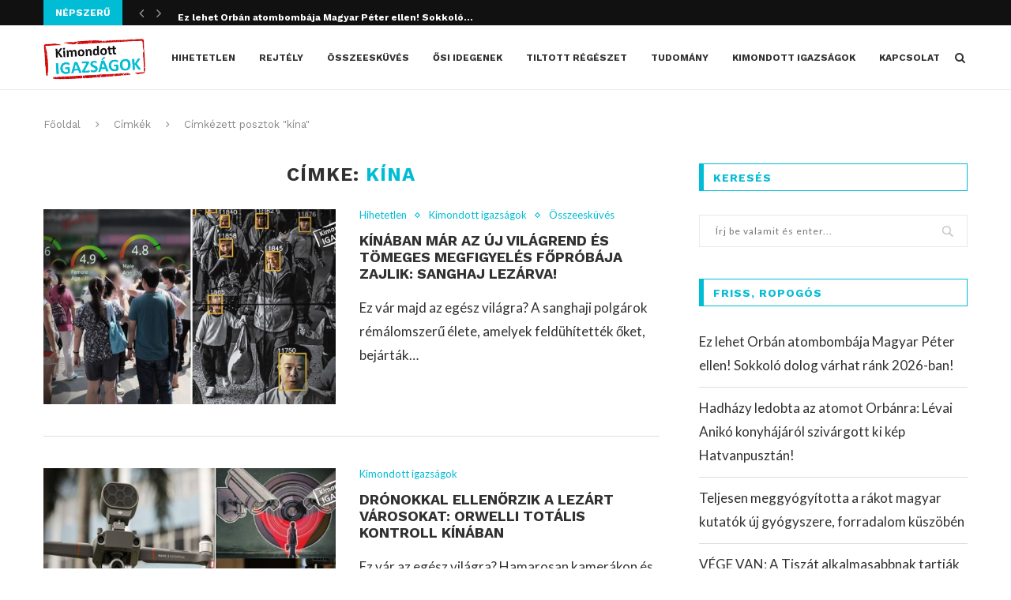

--- FILE ---
content_type: text/html; charset=UTF-8
request_url: http://kimondottigazsagok.com/cimke/kina/page/2/
body_size: 18640
content:
<!DOCTYPE html>
<html lang="hu"
	prefix="og: https://ogp.me/ns#" >
<head>
	<meta charset="UTF-8">
	<meta http-equiv="X-UA-Compatible" content="IE=edge">
	<meta name="viewport" content="width=device-width, initial-scale=1">
	<link rel="profile" href="http://gmpg.org/xfn/11" />
		<link rel="alternate" type="application/rss+xml" title="Kimondott Igazságok RSS Feed" href="http://kimondottigazsagok.com/feed/" />
	<link rel="alternate" type="application/atom+xml" title="Kimondott Igazságok Atom Feed" href="http://kimondottigazsagok.com/feed/atom/" />
	<link rel="pingback" href="http://kimondottigazsagok.com/xmlrpc.php" />
	<!--[if lt IE 9]>
	<script src="http://kimondottigazsagok.com/wp-content/themes/soledad/js/html5.js"></script>
	<![endif]-->
	<title>kína | Kimondott Igazságok - Part 2</title>

<!-- All in One SEO Pack 3.3.3 by Michael Torbert of Semper Fi Web Design[751,806] -->
<link rel="prev" href="http://kimondottigazsagok.com/cimke/kina/" />
<link rel="next" href="http://kimondottigazsagok.com/cimke/kina/page/3/" />

<script type="application/ld+json" class="aioseop-schema">{"@context":"https://schema.org","@graph":[{"@type":"Organization","@id":"http://kimondottigazsagok.com/#organization","url":"http://kimondottigazsagok.com/","name":"Kimondott Igazs\u00e1gok","sameAs":[]},{"@type":"WebSite","@id":"http://kimondottigazsagok.com/#website","url":"http://kimondottigazsagok.com/","name":"Kimondott Igazs\u00e1gok","publisher":{"@id":"http://kimondottigazsagok.com/#organization"},"potentialAction":{"@type":"SearchAction","target":"http://kimondottigazsagok.com/?s={search_term_string}","query-input":"required name=search_term_string"}},{"@type":"CollectionPage","@id":"http://kimondottigazsagok.com/cimke/kina/#collectionpage","url":"http://kimondottigazsagok.com/cimke/kina/","inLanguage":"hu","name":"k\u00edna","isPartOf":{"@id":"http://kimondottigazsagok.com/#website"}}]}</script>
<link rel="canonical" href="http://kimondottigazsagok.com/cimke/kina/page/2/" />
<!-- All in One SEO Pack -->
<link rel='dns-prefetch' href='//fonts.googleapis.com' />
<link rel='dns-prefetch' href='//s.w.org' />
<link rel="alternate" type="application/rss+xml" title="Kimondott Igazságok &raquo; hírcsatorna" href="http://kimondottigazsagok.com/feed/" />
<link rel="alternate" type="application/rss+xml" title="Kimondott Igazságok &raquo; kína címke hírcsatorna" href="http://kimondottigazsagok.com/cimke/kina/feed/" />
		<script type="text/javascript">
			window._wpemojiSettings = {"baseUrl":"https:\/\/s.w.org\/images\/core\/emoji\/12.0.0-1\/72x72\/","ext":".png","svgUrl":"https:\/\/s.w.org\/images\/core\/emoji\/12.0.0-1\/svg\/","svgExt":".svg","source":{"concatemoji":"http:\/\/kimondottigazsagok.com\/wp-includes\/js\/wp-emoji-release.min.js?ver=5.4.18"}};
			/*! This file is auto-generated */
			!function(e,a,t){var n,r,o,i=a.createElement("canvas"),p=i.getContext&&i.getContext("2d");function s(e,t){var a=String.fromCharCode;p.clearRect(0,0,i.width,i.height),p.fillText(a.apply(this,e),0,0);e=i.toDataURL();return p.clearRect(0,0,i.width,i.height),p.fillText(a.apply(this,t),0,0),e===i.toDataURL()}function c(e){var t=a.createElement("script");t.src=e,t.defer=t.type="text/javascript",a.getElementsByTagName("head")[0].appendChild(t)}for(o=Array("flag","emoji"),t.supports={everything:!0,everythingExceptFlag:!0},r=0;r<o.length;r++)t.supports[o[r]]=function(e){if(!p||!p.fillText)return!1;switch(p.textBaseline="top",p.font="600 32px Arial",e){case"flag":return s([127987,65039,8205,9895,65039],[127987,65039,8203,9895,65039])?!1:!s([55356,56826,55356,56819],[55356,56826,8203,55356,56819])&&!s([55356,57332,56128,56423,56128,56418,56128,56421,56128,56430,56128,56423,56128,56447],[55356,57332,8203,56128,56423,8203,56128,56418,8203,56128,56421,8203,56128,56430,8203,56128,56423,8203,56128,56447]);case"emoji":return!s([55357,56424,55356,57342,8205,55358,56605,8205,55357,56424,55356,57340],[55357,56424,55356,57342,8203,55358,56605,8203,55357,56424,55356,57340])}return!1}(o[r]),t.supports.everything=t.supports.everything&&t.supports[o[r]],"flag"!==o[r]&&(t.supports.everythingExceptFlag=t.supports.everythingExceptFlag&&t.supports[o[r]]);t.supports.everythingExceptFlag=t.supports.everythingExceptFlag&&!t.supports.flag,t.DOMReady=!1,t.readyCallback=function(){t.DOMReady=!0},t.supports.everything||(n=function(){t.readyCallback()},a.addEventListener?(a.addEventListener("DOMContentLoaded",n,!1),e.addEventListener("load",n,!1)):(e.attachEvent("onload",n),a.attachEvent("onreadystatechange",function(){"complete"===a.readyState&&t.readyCallback()})),(n=t.source||{}).concatemoji?c(n.concatemoji):n.wpemoji&&n.twemoji&&(c(n.twemoji),c(n.wpemoji)))}(window,document,window._wpemojiSettings);
		</script>
		<style type="text/css">
img.wp-smiley,
img.emoji {
	display: inline !important;
	border: none !important;
	box-shadow: none !important;
	height: 1em !important;
	width: 1em !important;
	margin: 0 .07em !important;
	vertical-align: -0.1em !important;
	background: none !important;
	padding: 0 !important;
}
</style>
	<link rel='stylesheet' id='wp-block-library-css'  href='http://kimondottigazsagok.com/wp-includes/css/dist/block-library/style.min.css?ver=5.4.18' type='text/css' media='all' />
<link rel='stylesheet' id='spu-public-css-css'  href='http://kimondottigazsagok.com/wp-content/plugins/popups/public/assets/css/public.css?ver=1.9.3.8' type='text/css' media='all' />
<link rel='stylesheet' id='penci-fonts-css'  href='//fonts.googleapis.com/css?family=Raleway%3A300%2C300italic%2C400%2C400italic%2C500%2C500italic%2C700%2C700italic%2C800%2C800italic%7CPT+Serif%3A300%2C300italic%2C400%2C400italic%2C500%2C500italic%2C700%2C700italic%2C800%2C800italic%7CPlayfair+Display+SC%3A300%2C300italic%2C400%2C400italic%2C500%2C500italic%2C700%2C700italic%2C800%2C800italic%7CMontserrat%3A300%2C300italic%2C400%2C400italic%2C500%2C500italic%2C700%2C700italic%2C800%2C800italic%7CWork+Sans%3A300%2C300italic%2C400%2C400italic%2C500%2C500italic%2C700%2C700italic%2C800%2C800italic%7CLato%3A300%2C300italic%2C400%2C400italic%2C500%2C500italic%2C700%2C700italic%2C800%2C800italic%26subset%3Dcyrillic%2Ccyrillic-ext%2Cgreek%2Cgreek-ext%2Clatin-ext&#038;ver=1.0' type='text/css' media='all' />
<link rel='stylesheet' id='penci_style-css'  href='http://kimondottigazsagok.com/wp-content/themes/soledad/style.css?ver=4.0.2' type='text/css' media='all' />
<script type='text/javascript' src='http://kimondottigazsagok.com/wp-includes/js/jquery/jquery.js?ver=1.12.4-wp'></script>
<script type='text/javascript' src='http://kimondottigazsagok.com/wp-includes/js/jquery/jquery-migrate.min.js?ver=1.4.1'></script>
<script type='text/javascript'>
/* <![CDATA[ */
var ai_front = {"wp_ai":"5.4.18+2.5.9","insertion_before":"BEFORE","insertion_after":"AFTER","insertion_prepend":"PREPEND CONTENT","insertion_append":"APPEND CONTENT","insertion_replace_content":"REPLACE CONTENT","insertion_replace_element":"REPLACE ELEMENT","cancel":"Cancel","use":"Use","add":"Add","parent":"Parent","cancel_element_selection":"Cancel element selection","select_parent_element":"Select parent element","css_selector":"CSS selector","use_current_selector":"Use current selector","element":"ELEMENT","path":"PATH","selector":"SELECTOR","visible":"VISIBLE","hidden":"HIDDEN"};
/* ]]> */
</script>
<script type='text/javascript' src='http://kimondottigazsagok.com/wp-content/plugins/ad-inserter/includes/js/ai-jquery.js?ver=5.4.18+2.5.9'></script>
<script type='text/javascript'>
function ai_insert(a,e,h){var f=-1!=e.indexOf(":eq")?jQuery(e):document.querySelectorAll(e);Array.prototype.forEach.call(f,function(b,f){selector_string=b.hasAttribute("id")?"#"+b.getAttribute("id"):b.hasAttribute("class")?"."+b.getAttribute("class").replace(RegExp(" ","g"),"."):"";var d=document.createElement("div");d.innerHTML=h;var c=d.getElementsByClassName("ai-selector-counter")[0];null!=c&&(c.innerText=f+1);c=d.getElementsByClassName("ai-debug-name ai-main")[0];if(null!=c){var g="";"before"==
a?g=ai_front.insertion_before:"after"==a?g=ai_front.insertion_after:"prepend"==a?g=ai_front.insertion_prepend:"append"==a?g=ai_front.insertion_append:"replace-content"==a?g=ai_front.insertion_replace_content:"replace-element"==a&&(g=ai_front.insertion_replace_element);c.innerText=g+" "+e+" ("+b.tagName.toLowerCase()+selector_string+")"}c=document.createRange().createContextualFragment(d.innerHTML);"before"==a?b.parentNode.insertBefore(c,b):"after"==a?b.parentNode.insertBefore(c,b.nextSibling):"prepend"==
a?b.insertBefore(c,b.firstChild):"append"==a?b.insertBefore(c,null):"replace-content"==a?b.innerHTML=d.innerHTML:"replace-element"==a&&(b.parentNode.insertBefore(c,b),b.parentNode.removeChild(b))})}
function ai_insert_code(a){function e(a,b){return null==a?!1:a.classList?a.classList.contains(b):-1<(" "+a.className+" ").indexOf(" "+b+" ")}function h(a,b){null!=a&&(a.classList?a.classList.add(b):a.className+=" "+b)}function f(a,b){null!=a&&(a.classList?a.classList.remove(b):a.className=a.className.replace(new RegExp("(^|\\b)"+b.split(" ").join("|")+"(\\b|$)","gi")," "))}var b=e(a,"no-visibility-check")?!0:!!(a.offsetWidth||a.offsetHeight||a.getClientRects().length);a.getAttribute("data-block");
if(b){b=a.getAttribute("data-code");var k=a.getAttribute("data-insertion"),d=a.getAttribute("data-selector");null!=b&&(null!=k&&null!=d?document.querySelectorAll(d).length&&(ai_insert(k,d,b64d(b)),f(a,"ai-viewports")):(b=document.createRange().createContextualFragment(b64d(b)),a.parentNode.insertBefore(b,a.nextSibling),f(a,"ai-viewports")));a=a.getElementsByClassName("ai-check-block");"undefined"!=typeof a[0]&&a[0].parentNode.removeChild(a[0])}else b=a.previousElementSibling,e(b,"ai-debug-bar")&&
e(b,"ai-debug-script")&&(f(b,"ai-debug-script"),h(b,"ai-debug-viewport-invisible")),f(a,"ai-viewports")}function b64e(a){return btoa(encodeURIComponent(a).replace(/%([0-9A-F]{2})/g,function(a,h){return String.fromCharCode("0x"+h)}))}function b64d(a){return decodeURIComponent(atob(a).split("").map(function(a){return"%"+("00"+a.charCodeAt(0).toString(16)).slice(-2)}).join(""))};
</script>
<link rel='https://api.w.org/' href='http://kimondottigazsagok.com/wp-json/' />
<link rel="EditURI" type="application/rsd+xml" title="RSD" href="http://kimondottigazsagok.com/xmlrpc.php?rsd" />
<link rel="wlwmanifest" type="application/wlwmanifest+xml" href="http://kimondottigazsagok.com/wp-includes/wlwmanifest.xml" /> 
<meta name="generator" content="WordPress 5.4.18" />
<meta property="fb:app_id" content="493331524873608"/>    <style type="text/css">
				h1, h2, h3, h4, h5, h6, h2.penci-heading-video, #navigation .menu li a, .penci-photo-2-effect figcaption h2, .headline-title, a.penci-topbar-post-title, #sidebar-nav .menu li a, .penci-slider .pencislider-container .pencislider-content .pencislider-title, .penci-slider
		.pencislider-container .pencislider-content .pencislider-button,
		.author-quote span, .penci-more-link a.more-link, .penci-post-share-box .dt-share, .post-share a .dt-share, .author-content h5, .post-pagination h5, .post-box-title, .penci-countdown .countdown-amount, .penci-countdown .countdown-period, .penci-pagination a, .penci-pagination .disable-url, ul.footer-socials li a span,
		.widget input[type="submit"], .penci-sidebar-content .widget-title, #respond h3.comment-reply-title span, .widget-social.show-text a span, .footer-widget-wrapper .widget .widget-title,
		.container.penci-breadcrumb span, .container.penci-breadcrumb span a, .error-404 .go-back-home a, .post-entry .penci-portfolio-filter ul li a, .penci-portfolio-filter ul li a, .portfolio-overlay-content .portfolio-short .portfolio-title a, .home-featured-cat-content .magcat-detail h3 a, .post-entry blockquote cite,
		.post-entry blockquote .author, .tags-share-box.hide-tags.page-share .share-title, .widget ul.side-newsfeed li .side-item .side-item-text h4 a, .thecomment .comment-text span.author, .thecomment .comment-text span.author a, .post-comments span.reply a, #respond h3, #respond label, .wpcf7 label, #respond #submit, .wpcf7 input[type="submit"], .widget_wysija input[type="submit"], .archive-box span,
		.archive-box h1, .gallery .gallery-caption, .contact-form input[type=submit], ul.penci-topbar-menu > li a, div.penci-topbar-menu > ul > li a, .featured-style-29 .penci-featured-slider-button a, .pencislider-container .pencislider-content .pencislider-title, .pencislider-container
		.pencislider-content .pencislider-button, ul.homepage-featured-boxes .penci-fea-in.boxes-style-3 h4 span span, .pencislider-container .pencislider-content .pencislider-button, .woocommerce div.product .woocommerce-tabs .panel #respond .comment-reply-title, .penci-recipe-index-wrap .penci-index-more-link a { font-family: 'Work Sans', sans-serif; font-weight: normal; }
		.featured-style-29 .penci-featured-slider-button a{ font-weight: bold; }
						body, textarea, #respond textarea, .widget input[type="text"], .widget input[type="email"], .widget input[type="date"], .widget input[type="number"], .wpcf7 textarea, .mc4wp-form input, #respond input, .wpcf7 input, #searchform input.search-input, ul.homepage-featured-boxes .penci-fea-in
		h4, .widget.widget_categories ul li span.category-item-count, .about-widget .about-me-heading, .widget ul.side-newsfeed li .side-item .side-item-text .side-item-meta { font-family: 'Lato', sans-serif; }
		p { line-height: 1.8; }
																body, .widget ul li a{ font-size: 17px; }
		.widget ul li, .post-entry, p, .post-entry p { font-size: 17px; line-height: 1.8; }
						h1, h2, h3, h4, h5, h6, #sidebar-nav .menu li a, #navigation .menu li a, a.penci-topbar-post-title, .penci-slider .pencislider-container .pencislider-content .pencislider-title, .penci-slider .pencislider-container .pencislider-content .pencislider-button,
		.headline-title, .author-quote span, .penci-more-link a.more-link, .author-content h5, .post-pagination h5, .post-box-title, .penci-countdown .countdown-amount, .penci-countdown .countdown-period, .penci-pagination a, .penci-pagination .disable-url, ul.footer-socials li a span,
		.penci-sidebar-content .widget-title, #respond h3.comment-reply-title span, .widget-social.show-text a span, .footer-widget-wrapper .widget .widget-title, .error-404 .go-back-home a, .home-featured-cat-content .magcat-detail h3 a, .post-entry blockquote cite, .pencislider-container .pencislider-content .pencislider-title, .pencislider-container
		.pencislider-content .pencislider-button, .post-entry blockquote .author, .tags-share-box.hide-tags.page-share .share-title, .widget ul.side-newsfeed li .side-item .side-item-text h4 a, .thecomment .comment-text span.author, .thecomment .comment-text span.author a, #respond h3, #respond label, .wpcf7 label, #respond #submit, .wpcf7 input[type="submit"], .widget_wysija input[type="submit"], .archive-box span,
		.archive-box h1, .gallery .gallery-caption, .widget input[type="submit"], .contact-form input[type=submit], ul.penci-topbar-menu > li a, div.penci-topbar-menu > ul > li a, .penci-recipe-index-wrap .penci-index-more-link a { font-weight: 600; }
										body.penci-body-boxed { background-image: url(http://kimondottigazsagok.com/wp-content/uploads/2019/12/nistri.png); }
						body.penci-body-boxed { background-repeat:repeat; }
								body.penci-body-boxed { background-size:auto; }
										a, .post-entry .penci-portfolio-filter ul li a:hover, .penci-portfolio-filter ul li a:hover, .penci-portfolio-filter ul li.active a, .post-entry .penci-portfolio-filter ul li.active a, .penci-countdown .countdown-amount, .archive-box h1, .post-entry a, .container.penci-breadcrumb span
		a:hover, .post-entry blockquote:before, .post-entry blockquote cite, .post-entry blockquote .author, .wpb_text_column blockquote:before, .wpb_text_column blockquote cite, .wpb_text_column blockquote .author, .penci-pagination a:hover, ul.penci-topbar-menu > li a:hover, div.penci-topbar-menu > ul > li a:hover, .penci-recipe-heading a.penci-recipe-print, .main-nav-social a:hover, .widget-social
		.remove-circle a:hover i, .penci-recipe-index .cat > a.penci-cat-name { color: #00bcd4; }
		.penci-home-popular-post ul.slick-dots li button:hover, .penci-home-popular-post ul.slick-dots li.slick-active button, .post-entry blockquote .author span:after, .error-image:after, .error-404
		.go-back-home a:after, .penci-header-signup-form, .woocommerce span.onsale, .woocommerce #respond input#submit:hover, .woocommerce a.button:hover, .woocommerce button.button:hover, .woocommerce input.button:hover,
		.woocommerce nav.woocommerce-pagination ul li span.current, .woocommerce div.product .entry-summary div[itemprop="description"]:before, .woocommerce div.product .entry-summary div[itemprop="description"] blockquote .author span:after, .woocommerce div.product .woocommerce-tabs
		#tab-description blockquote .author span:after, .woocommerce #respond input#submit.alt:hover, .woocommerce a.button.alt:hover, .woocommerce button.button.alt:hover, .woocommerce input.button.alt:hover, #top-search.shoping-cart-icon > a > span, #penci-demobar .buy-button, #penci-demobar
		.buy-button:hover, .penci-recipe-heading a.penci-recipe-print:hover, .penci-review-process span, .penci-review-score-total, #navigation.menu-style-2 ul.menu ul:before, #navigation.menu-style-2 .menu ul ul:before, .penci-go-to-top-floating, .post-entry.blockquote-style-2 blockquote:before { background-color: #00bcd4; }
		.penci-pagination ul.page-numbers li span.current { color: #fff; background: #00bcd4; border-color: #00bcd4; }
		.footer-instagram h4.footer-instagram-title > span:before, .woocommerce nav.woocommerce-pagination ul li span.current, .penci-pagination.penci-ajax-more a.penci-ajax-more-button:hover, .penci-recipe-heading a.penci-recipe-print:hover, .home-featured-cat-content.style-14 .magcat-padding:before { border-color: #00bcd4; }
		.woocommerce .woocommerce-error, .woocommerce .woocommerce-info, .woocommerce .woocommerce-message { border-top-color: #00bcd4; }
		.penci-slider ol.penci-control-nav li a.penci-active, .penci-slider ol.penci-control-nav li a:hover, .penci-related-carousel .owl-dot.active span, .penci-owl-carousel-slider .owl-dot.active span{ border-color: #00bcd4; background-color: #00bcd4; }
		.woocommerce .woocommerce-message:before, .woocommerce form.checkout table.shop_table .order-total .amount, .woocommerce ul.products li.product .price ins, .woocommerce ul.products li.product .price, .woocommerce div.product p.price ins, .woocommerce div.product span.price ins, .woocommerce div.product p.price, .woocommerce div.product .entry-summary div[itemprop="description"] blockquote:before, .woocommerce div.product .woocommerce-tabs #tab-description blockquote:before, .woocommerce div.product .entry-summary div[itemprop="description"] blockquote cite, .woocommerce div.product .entry-summary div[itemprop="description"] blockquote .author, .woocommerce div.product .woocommerce-tabs #tab-description blockquote cite, .woocommerce div.product .woocommerce-tabs #tab-description blockquote .author, .woocommerce div.product .product_meta > span a:hover, .woocommerce div.product .woocommerce-tabs ul.tabs li.active, .woocommerce ul.cart_list li .amount, .woocommerce ul.product_list_widget li .amount, .woocommerce table.shop_table td.product-name a:hover, .woocommerce table.shop_table td.product-price span, .woocommerce table.shop_table td.product-subtotal span, .woocommerce-cart .cart-collaterals .cart_totals table td .amount, .woocommerce .woocommerce-info:before, .woocommerce div.product span.price { color: #00bcd4; }
												.penci-top-bar, ul.penci-topbar-menu ul.sub-menu, div.penci-topbar-menu > ul ul.sub-menu { background-color: #111111; }
						.headline-title { background-color: #00bcd4; }
														a.penci-topbar-post-title:hover { color: #00bcd4; }
						a.penci-topbar-post-title { text-transform: none; letter-spacing: 0; }
												ul.penci-topbar-menu > li a:hover, div.penci-topbar-menu > ul > li a:hover { color: #00bcd4; }
										.penci-topbar-social a:hover { color: #00bcd4; }
												#navigation ul.menu > li > a:before, #navigation .menu > ul > li > a:before{ content: none; }
												#navigation .menu li a:hover, #navigation .menu li.current-menu-item > a, #navigation .menu > li.current_page_item > a, #navigation .menu li:hover > a, #navigation .menu > li.current-menu-ancestor > a, #navigation .menu > li.current-menu-item > a { color:  #00bcd4; }
		#navigation ul.menu > li > a:before, #navigation .menu > ul > li > a:before { background: #00bcd4; }
																						#navigation .penci-megamenu .penci-mega-child-categories a.cat-active, #navigation .menu .penci-megamenu .penci-mega-child-categories a:hover, #navigation .menu .penci-megamenu .penci-mega-latest-posts .penci-mega-post a:hover { color: #00bcd4; }
		#navigation .penci-megamenu .penci-mega-thumbnail .mega-cat-name { background: #00bcd4; }
																				#navigation .penci-megamenu .post-mega-title a { text-transform: none; letter-spacing: 0; }
												#navigation .menu .sub-menu li a:hover, #navigation .menu .sub-menu li.current-menu-item > a, #navigation .sub-menu li:hover > a { color:  #00bcd4; }
		#navigation ul.menu ul a:before, #navigation .menu ul ul a:before { background-color: #00bcd4;   -webkit-box-shadow: 5px -2px 0 #00bcd4;  -moz-box-shadow: 5px -2px 0 #00bcd4;  -ms-box-shadow: 5px -2px 0 #00bcd4;  box-shadow: 5px -2px 0 #00bcd4; }
												.penci-featured-content .feat-text h3 a, .featured-style-4 .penci-featured-content .feat-text h3 a, .penci-mag-featured-content h3 a, .pencislider-container .pencislider-content .pencislider-title { text-transform: none; letter-spacing: 0; }
								.home-featured-cat-content, .penci-featured-cat-seemore, .penci-featured-cat-custom-ads { margin-bottom: 40px; }
		.home-featured-cat-content.style-3, .home-featured-cat-content.style-11{ margin-bottom: 30px; }
		.home-featured-cat-content.style-7{ margin-bottom: 14px; }
		.home-featured-cat-content.style-8{ margin-bottom: -20px; }
		.home-featured-cat-content.style-13{ margin-bottom: 20px; }
		.penci-featured-cat-seemore, .penci-featured-cat-custom-ads{ margin-top: -20px; }
		.penci-featured-cat-seemore.penci-seemore-style-7, .mag-cat-style-7 .penci-featured-cat-custom-ads{ margin-top: -18px; }
		.penci-featured-cat-seemore.penci-seemore-style-8, .mag-cat-style-8 .penci-featured-cat-custom-ads{ margin-top: 0px; }
		.penci-featured-cat-seemore.penci-seemore-style-13, .mag-cat-style-13 .penci-featured-cat-custom-ads{ margin-top: -20px; }
												.penci-header-signup-form { padding-top: px; }
		.penci-header-signup-form { padding-bottom: px; }
				.penci-header-signup-form { background-color: #00bcd4; }
																						.header-social a:hover i, .main-nav-social a:hover {   color: #00bcd4; }
																#sidebar-nav .menu li a:hover, .header-social.sidebar-nav-social a:hover i, #sidebar-nav .menu li a .indicator:hover, #sidebar-nav .menu .sub-menu li a .indicator:hover{ color: #00bcd4; }
		#sidebar-nav-logo:before{ background-color: #00bcd4; }
														.penci-slide-overlay .overlay-link { opacity: ; }
		.penci-item-mag:hover .penci-slide-overlay .overlay-link { opacity: ; }
		.penci-featured-content .featured-slider-overlay { opacity: ; }
						.penci-featured-content .feat-text .featured-cat a, .penci-mag-featured-content .cat > a.penci-cat-name { color: #ffffff; }
		.penci-mag-featured-content .cat > a.penci-cat-name:after, .penci-featured-content .cat > a.penci-cat-name:after{ border-color: #ffffff; }
						.penci-featured-content .feat-text .featured-cat a:hover, .penci-mag-featured-content .cat > a.penci-cat-name:hover { color: #ffffff; }
												.featured-style-29 .featured-slider-overlay { opacity: ; }
																								.penci-standard-cat .cat > a.penci-cat-name { color: #00bcd4; }
		.penci-standard-cat .cat:before, .penci-standard-cat .cat:after { background-color: #00bcd4; }
														.standard-content .penci-post-box-meta .penci-post-share-box a:hover, .standard-content .penci-post-box-meta .penci-post-share-box a.liked { color: #00bcd4; }
						.header-standard .post-entry a:hover, .header-standard .author-post span a:hover, .standard-content a, .standard-post-entry a.more-link:hover, .penci-post-box-meta .penci-box-meta a:hover, .standard-content .post-entry blockquote:before, .post-entry blockquote cite, .post-entry blockquote .author, .standard-content-special .author-quote span, .standard-content-special .format-post-box .post-format-icon i, .standard-content-special .format-post-box
		.dt-special a:hover, .standard-content .penci-more-link a.more-link { color: #00bcd4; }
		.standard-content-special .author-quote span:before, .standard-content-special .author-quote span:after, .standard-content .post-entry ul li:before, .post-entry blockquote .author span:after, .header-standard:after { background-color: #00bcd4; }
		.penci-more-link a.more-link:before, .penci-more-link a.more-link:after { border-color: #00bcd4; }
								.penci-grid li .item h2 a, .penci-masonry .item-masonry h2 a { letter-spacing: 0; }
								.penci-grid .cat a.penci-cat-name, .penci-masonry .cat a.penci-cat-name { color: #00bcd4; }
		.penci-grid .cat a.penci-cat-name:after, .penci-masonry .cat a.penci-cat-name:after { border-color: #00bcd4; }
								.penci-post-share-box a.liked, .penci-post-share-box a:hover { color: #00bcd4; }
										.overlay-post-box-meta .overlay-share a:hover, .overlay-author a:hover, .penci-grid .standard-content-special .format-post-box .dt-special a:hover, .grid-post-box-meta span a:hover, .grid-post-box-meta span a.comment-link:hover, .penci-grid .standard-content-special .author-quote span, .penci-grid .standard-content-special .format-post-box .post-format-icon i, .grid-mixed .penci-post-box-meta .penci-box-meta a:hover { color: #00bcd4; }
		.penci-grid .standard-content-special .author-quote span:before, .penci-grid .standard-content-special .author-quote span:after, .grid-header-box:after, .list-post .header-list-style:after { background-color: #00bcd4; }
		.penci-grid .post-box-meta span:after, .penci-masonry .post-box-meta span:after { border-color: #00bcd4; }
						.penci-grid li.typography-style .overlay-typography { opacity: ; }
		.penci-grid li.typography-style:hover .overlay-typography { opacity: ; }
								.penci-grid li.typography-style .item .main-typography h2 a:hover { color: #00bcd4; }
								.penci-grid li.typography-style .grid-post-box-meta span a:hover { color: #00bcd4; }
												.overlay-header-box .cat > a.penci-cat-name:hover { color: #00bcd4; }
								.penci-sidebar-content .widget { margin-bottom: 40px; }
														.penci-sidebar-content .penci-border-arrow .inner-arrow { background-color: #ffffff; }
		.penci-sidebar-content.style-2 .penci-border-arrow:after{ border-top-color: #ffffff; }
								.penci-sidebar-content .penci-border-arrow .inner-arrow, .penci-sidebar-content.style-4 .penci-border-arrow .inner-arrow:before, .penci-sidebar-content.style-4 .penci-border-arrow .inner-arrow:after, .penci-sidebar-content.style-5 .penci-border-arrow, .penci-sidebar-content.style-7
		.penci-border-arrow, .penci-sidebar-content.style-9 .penci-border-arrow { border-color: #00bcd4; }
		.penci-sidebar-content .penci-border-arrow:before { border-top-color: #00bcd4; }
								.penci-sidebar-content.style-7 .penci-border-arrow .inner-arrow:before, .penci-sidebar-content.style-9 .penci-border-arrow .inner-arrow:before { background-color: #00bcd4; }
								.penci-sidebar-content .penci-border-arrow .inner-arrow { color: #00bcd4; }
						.penci-sidebar-content .penci-border-arrow:after { content: none; display: none; }
		.penci-sidebar-content .widget-title{ margin-left: 0; margin-right: 0; margin-top: 0; }
		.penci-sidebar-content .penci-border-arrow:before{ bottom: -6px; border-width: 6px; margin-left: -6px; }
						.penci-sidebar-content .penci-border-arrow:before, .penci-sidebar-content.style-2 .penci-border-arrow:after { content: none; display: none; }
								.widget ul.side-newsfeed li .side-item .side-item-text h4 a:hover, .widget a:hover, .penci-sidebar-content .widget-social a:hover span, .widget-social a:hover span, .penci-tweets-widget-content .icon-tweets, .penci-tweets-widget-content .tweet-intents a, .penci-tweets-widget-content
		.tweet-intents span:after, .widget-social.remove-circle a:hover i { color: #00bcd4; }
		.widget .tagcloud a:hover, .widget-social a:hover i, .widget input[type="submit"]:hover { color: #fff; background-color: #00bcd4; border-color: #00bcd4; }
		.about-widget .about-me-heading:before { border-color: #00bcd4; }
		.penci-tweets-widget-content .tweet-intents-inner:before, .penci-tweets-widget-content .tweet-intents-inner:after { background-color: #00bcd4; }
		.penci-owl-carousel.penci-tweets-slider .owl-dots .owl-dot.active span, .penci-owl-carousel.penci-tweets-slider .owl-dots .owl-dot:hover span { border-color: #00bcd4; background-color: #00bcd4; }
				#widget-area { padding: px 0; }
																																				#widget-area { background-color: #111111; }
						.footer-widget-wrapper, .footer-widget-wrapper .widget.widget_categories ul li, .footer-widget-wrapper .widget.widget_archive ul li,  .footer-widget-wrapper .widget input[type="text"], .footer-widget-wrapper .widget input[type="email"], .footer-widget-wrapper .widget input[type="date"], .footer-widget-wrapper .widget input[type="number"], .footer-widget-wrapper .widget input[type="search"] { color: #ffffff; }
						.footer-widget-wrapper .widget ul li, .footer-widget-wrapper .widget ul ul, .footer-widget-wrapper .widget input[type="text"], .footer-widget-wrapper .widget input[type="email"], .footer-widget-wrapper .widget input[type="date"], .footer-widget-wrapper .widget input[type="number"],
		.footer-widget-wrapper .widget input[type="search"] { border-color: #212121; }
								.footer-widget-wrapper .widget .widget-title { color: #00bcd4; }
						.footer-widget-wrapper .widget .widget-title .inner-arrow { border-color: #212121; }
								.footer-widget-wrapper a, .footer-widget-wrapper .widget ul.side-newsfeed li .side-item .side-item-text h4 a, .footer-widget-wrapper .widget a, .footer-widget-wrapper .widget-social a i, .footer-widget-wrapper .widget-social a span { color: #ffffff; }
		.footer-widget-wrapper .widget-social a:hover i{ color: #fff; }
						.footer-widget-wrapper .penci-tweets-widget-content .icon-tweets, .footer-widget-wrapper .penci-tweets-widget-content .tweet-intents a, .footer-widget-wrapper .penci-tweets-widget-content .tweet-intents span:after, .footer-widget-wrapper .widget ul.side-newsfeed li .side-item
		.side-item-text h4 a:hover, .footer-widget-wrapper .widget a:hover, .footer-widget-wrapper .widget-social a:hover span, .footer-widget-wrapper a:hover, .footer-widget-wrapper .widget-social.remove-circle a:hover i { color: #00bcd4; }
		.footer-widget-wrapper .widget .tagcloud a:hover, .footer-widget-wrapper .widget-social a:hover i, .footer-widget-wrapper .mc4wp-form input[type="submit"]:hover, .footer-widget-wrapper .widget input[type="submit"]:hover { color: #fff; background-color: #00bcd4; border-color: #00bcd4; }
		.footer-widget-wrapper .about-widget .about-me-heading:before { border-color: #00bcd4; }
		.footer-widget-wrapper .penci-tweets-widget-content .tweet-intents-inner:before, .footer-widget-wrapper .penci-tweets-widget-content .tweet-intents-inner:after { background-color: #00bcd4; }
		.footer-widget-wrapper .penci-owl-carousel.penci-tweets-slider .owl-dots .owl-dot.active span, .footer-widget-wrapper .penci-owl-carousel.penci-tweets-slider .owl-dots .owl-dot:hover span {  border-color: #00bcd4;  background: #00bcd4;  }
								ul.footer-socials li a i { color: #888888; border-color: #888888; }
						ul.footer-socials li a:hover i { background-color: #00bcd4; border-color: #00bcd4; }
						ul.footer-socials li a:hover i { color: #00bcd4; }
						ul.footer-socials li a span { color: #888888; }
						ul.footer-socials li a:hover span { color: #00bcd4; }
						.footer-socials-section { border-color: #212121; }
						#footer-section { background-color: #161616; }
						#footer-section .footer-menu li a { color: #888888; }
						#footer-section .footer-menu li a:hover { color: #00bcd4; }
						#footer-section, #footer-copyright * { color: #888888; }
										.penci-go-to-top-floating { background-color: #00bcd4; }
								#footer-section a { color: #00bcd4; }
						.container-single .penci-standard-cat .cat > a.penci-cat-name { color: #00bcd4; }
		.container-single .penci-standard-cat .cat:before, .container-single .penci-standard-cat .cat:after { background-color: #00bcd4; }
						.container-single .single-post-title { text-transform: none; letter-spacing: 1px; }
								.container-single .single-post-title { letter-spacing: 0; }
								.list-post .header-list-style:after, .grid-header-box:after, .penci-overlay-over .overlay-header-box:after, .home-featured-cat-content .first-post .magcat-detail .mag-header:after { content: none; }
		.list-post .header-list-style, .grid-header-box, .penci-overlay-over .overlay-header-box, .home-featured-cat-content .first-post .magcat-detail .mag-header{ padding-bottom: 0; }
								.container-single .header-standard, .container-single .post-box-meta-single { text-align: left; }
		.rtl .container-single .header-standard,.rtl .container-single .post-box-meta-single { text-align: right; }
						.container-single .post-pagination h5 { text-transform: none; letter-spacing: 0; }
						#respond h3.comment-reply-title span:before, #respond h3.comment-reply-title span:after, .post-box-title:before, .post-box-title:after { content: none; display: none; }
						.container-single .item-related h3 a { text-transform: none; letter-spacing: 0; }
										.container-single .post-share a:hover, .container-single .post-share a.liked, .page-share .post-share a:hover { color: #00bcd4; }
						.post-share .count-number-like { color: #00bcd4; }
						.comment-content a, .container-single .post-entry a, .container-single .format-post-box .dt-special a:hover, .container-single .author-quote span, .container-single .author-post span a:hover, .post-entry blockquote:before, .post-entry blockquote cite, .post-entry blockquote .author, .wpb_text_column blockquote:before, .wpb_text_column blockquote cite, .wpb_text_column blockquote .author, .post-pagination a:hover, .author-content h5 a:hover, .author-content .author-social:hover, .item-related h3 a:hover, .container-single .format-post-box .post-format-icon i, .container.penci-breadcrumb.single-breadcrumb span a:hover { color: #00bcd4; }
		.container-single .standard-content-special .format-post-box, ul.slick-dots li button:hover, ul.slick-dots li.slick-active button { border-color: #00bcd4; }
		ul.slick-dots li button:hover, ul.slick-dots li.slick-active button, #respond h3.comment-reply-title span:before, #respond h3.comment-reply-title span:after, .post-box-title:before, .post-box-title:after, .container-single .author-quote span:before, .container-single .author-quote
		span:after, .post-entry blockquote .author span:after, .post-entry blockquote .author span:before, .post-entry ul li:before, #respond #submit:hover, .wpcf7 input[type="submit"]:hover, .widget_wysija input[type="submit"]:hover, .post-entry.blockquote-style-2 blockquote:before {  background-color: #00bcd4; }
		.container-single .post-entry .post-tags a:hover { color: #fff; border-color: #00bcd4; background-color: #00bcd4; }
												ul.homepage-featured-boxes .penci-fea-in:hover h4 span { color: #00bcd4; }
										.penci-home-popular-post .item-related h3 a:hover { color: #00bcd4; }
								.penci-homepage-title .inner-arrow{ background-color: #ffffff; }
		.penci-border-arrow.penci-homepage-title.style-2:after{ border-top-color: #ffffff; }
								.penci-border-arrow.penci-homepage-title .inner-arrow, .penci-homepage-title.style-4 .inner-arrow:before, .penci-homepage-title.style-4 .inner-arrow:after, .penci-homepage-title.style-7, .penci-homepage-title.style-9 { border-color: #00bcd4; }
		.penci-border-arrow.penci-homepage-title:before { border-top-color: #00bcd4; }
		.penci-homepage-title.style-5, .penci-homepage-title.style-7{ border-color: #00bcd4; }
								.penci-homepage-title.style-7 .inner-arrow:before, .penci-homepage-title.style-9 .inner-arrow:before{ background-color: #00bcd4; }
								.penci-homepage-title .inner-arrow, .penci-homepage-title.penci-magazine-title .inner-arrow a { color: #00bcd4; }
						.penci-homepage-title:after { content: none; display: none; }
		.penci-homepage-title { margin-left: 0; margin-right: 0; margin-top: 0; }
		.penci-homepage-title:before { bottom: -6px; border-width: 6px; margin-left: -6px; }
		.rtl .penci-homepage-title:before { bottom: -6px; border-width: 6px; margin-right: -6px; margin-left: 0; }
		.penci-homepage-title.penci-magazine-title:before{ left: 25px; }
		.rtl .penci-homepage-title.penci-magazine-title:before{ right: 25px; left:auto; }
						.penci-homepage-title:before, .penci-border-arrow.penci-homepage-title.style-2:after { content: none; display: none; }
								.home-featured-cat-content .magcat-detail h3 a:hover { color: #00bcd4; }
						.home-featured-cat-content .grid-post-box-meta span a:hover { color: #00bcd4; }
		.home-featured-cat-content .first-post .magcat-detail .mag-header:after { background: #00bcd4; }
		.penci-slider ol.penci-control-nav li a.penci-active, .penci-slider ol.penci-control-nav li a:hover { border-color: #00bcd4; background: #00bcd4; }
						.home-featured-cat-content .mag-photo .mag-overlay-photo { opacity: ; }
		.home-featured-cat-content .mag-photo:hover .mag-overlay-photo { opacity: ; }
																										.inner-item-portfolio:hover .penci-portfolio-thumbnail a:after { opacity: ; }
												.widget ul.side-newsfeed li .side-item .side-item-text h4 a {font-size: 14px}
.home-featured-cat-content .magcat-detail h3 a {font-size: 14px}

.grid-post-box-meta, .header-standard .author-post, .penci-post-box-meta .penci-box-meta, .overlay-header-box .overlay-author, .post-box-meta-single, .tags-share-box{ font-size: 12px; }

#navigation .menu li a{letter-spacing: 0}		    </style>
    <script data-ad-client="ca-pub-7861527721789894" async src="https://pagead2.googlesyndication.com/pagead/js/adsbygoogle.js"></script>
	
	
	<!-- Global site tag (gtag.js) - Google Analytics -->
<script async src="https://www.googletagmanager.com/gtag/js?id=G-TYPSNQC39Z"></script>
<script>
  window.dataLayer = window.dataLayer || [];
  function gtag(){dataLayer.push(arguments);}
  gtag('js', new Date());

  gtag('config', 'G-TYPSNQC39Z');
</script>
</head>

<body class="archive paged tag tag-kina tag-391 paged-2 tag-paged-2">
	
	
<script async defer crossorigin="anonymous" src="https://connect.facebook.net/hu_HU/sdk.js#xfbml=1&version=v14.0&appId=440293256529268&autoLogAppEvents=1" nonce="LTg06oCm"></script>

<a id="close-sidebar-nav" class="header-6"><i class="fa fa-close"></i></a>

<nav id="sidebar-nav" class="header-6">

			<div id="sidebar-nav-logo">
							<a href="http://kimondottigazsagok.com/"><img class="penci-lazy" src="http://kimondottigazsagok.com/wp-content/themes/soledad/images/penci-holder.png" data-src="http://kimondottigazsagok.com/wp-content/uploads/2019/12/logo-1.png" alt="Kimondott Igazságok" /></a>
					</div>
	
						<div class="header-social sidebar-nav-social">
				<div class="inner-header-social">
			<a href="https://www.facebook.com/kimondottigazsagok/" target="_blank"><i class="fa fa-facebook"></i></a>
																							</div>			</div>
			
	<ul id="menu-menu-1" class="menu"><li id="menu-item-1353" class="menu-item menu-item-type-taxonomy menu-item-object-category menu-item-1353"><a href="http://kimondottigazsagok.com/kategoria/hihetetlen/">Hihetetlen</a></li>
<li id="menu-item-1354" class="menu-item menu-item-type-taxonomy menu-item-object-category menu-item-1354"><a href="http://kimondottigazsagok.com/kategoria/rejtely/">Rejtély</a></li>
<li id="menu-item-12819" class="menu-item menu-item-type-taxonomy menu-item-object-category menu-item-12819"><a href="http://kimondottigazsagok.com/kategoria/osszeeeskuves/">Összeesküvés</a></li>
<li id="menu-item-1355" class="menu-item menu-item-type-taxonomy menu-item-object-category menu-item-1355"><a href="http://kimondottigazsagok.com/kategoria/osi-idegenek/">Ősi idegenek</a></li>
<li id="menu-item-1356" class="menu-item menu-item-type-taxonomy menu-item-object-category menu-item-1356"><a href="http://kimondottigazsagok.com/kategoria/tiltott-regeszet/">Tiltott régészet</a></li>
<li id="menu-item-1357" class="menu-item menu-item-type-taxonomy menu-item-object-category menu-item-1357"><a href="http://kimondottigazsagok.com/kategoria/tudomany/">Tudomány</a></li>
<li id="menu-item-1359" class="menu-item menu-item-type-taxonomy menu-item-object-category menu-item-1359"><a href="http://kimondottigazsagok.com/kategoria/kimondott-igazsagok/">Kimondott igazságok</a></li>
<li id="menu-item-1376" class="menu-item menu-item-type-post_type menu-item-object-page menu-item-1376"><a href="http://kimondottigazsagok.com/kapcsolat/">Kapcsolat</a></li>
</ul></nav>

<!-- .wrapper-boxed -->
<div class="wrapper-boxed header-style-header-6">

<!-- Top Bar -->
	<div class="penci-top-bar no-social">
	<div class="container">
		<div class="penci-headline">
										<span class="headline-title">Népszerű</span>
														<div class="penci-owl-carousel penci-owl-carousel-slider penci-headline-posts" data-auto="true" data-autotime="3000" data-speed="200">
													<div>
								<a class="penci-topbar-post-title" href="http://kimondottigazsagok.com/mi-az-alkoholizmus-hogyan-keressek-megoldast/">Mi az alkoholizmus? Hogyan keressek megoldást?</a>
							</div>
													<div>
								<a class="penci-topbar-post-title" href="http://kimondottigazsagok.com/ez-lehet-orban-atombombaja-magyar-peter-ellen-sokkolo-dolog-varhat-rank-2026-ban/">Ez lehet Orbán atombombája Magyar Péter ellen! Sokkoló...</a>
							</div>
													<div>
								<a class="penci-topbar-post-title" href="http://kimondottigazsagok.com/hadhazy-ledobta-az-atomot-orbanra-levai-aniko-konyhajarol-szivargott-ki-kep-hatvanpusztan/">Hadházy ledobta az atomot Orbánra: Lévai Anikó konyhájáról...</a>
							</div>
													<div>
								<a class="penci-topbar-post-title" href="http://kimondottigazsagok.com/teljesen-meggyogyitotta-a-rakot-magyar-kutatok-uj-gyogyszere-forradalom-kuszoben/">Teljesen meggyógyította a rákot magyar kutatók új gyógyszere,...</a>
							</div>
													<div>
								<a class="penci-topbar-post-title" href="http://kimondottigazsagok.com/vege-van-a-tiszat-alkalmasabbnak-tartjak-az-orszag-vezetesere-a-magyarok-mint-a-fideszt/">VÉGE VAN: A Tiszát alkalmasabbnak tartják az ország...</a>
							</div>
													<div>
								<a class="penci-topbar-post-title" href="http://kimondottigazsagok.com/nagy-fero-beleallt-a-ner-be-elkuldte-bayer-zsoltot-a-csaba/">Nagy Feró beleállt a NER-be?! Elküldte Bayer Zsoltot...</a>
							</div>
													<div>
								<a class="penci-topbar-post-title" href="http://kimondottigazsagok.com/emlekezzunk-meg-szabo-zsofirol-aki-egy-szereny-670-ezer-forintos-napszemuvegben-viritott-a-tegnapi-bekemeneten-orban-mogott/">Emlékezzünk meg Szabó Zsófiról, aki egy szerény, 670...</a>
							</div>
													<div>
								<a class="penci-topbar-post-title" href="http://kimondottigazsagok.com/nem-allunk-jol-orban-viktor-belso-korben-orjongott-kiszivarogtak-mit-mondott-a-belso-kornek/">„Nem állunk jól” Orbán Viktor belső körben őrjöngött...</a>
							</div>
													<div>
								<a class="penci-topbar-post-title" href="http://kimondottigazsagok.com/kepesek-egymassal-osszetuzesbe-keveredni-egy-szelet-kenyerert-dobbenetes-beszamolo-a-gyermekotthonokbol-ahol-1500-ft-ot-szan-az-allam-a-napi-etkezesre/">„Képesek egymással összetűzésbe keveredni egy szelet kenyérért” Döbbenetes...</a>
							</div>
													<div>
								<a class="penci-topbar-post-title" href="http://kimondottigazsagok.com/12-szeretovel-bukott-le-a-befolyasos-puspok-belulrol-rohad-az-egyhaz/">12 szeretővel bukott le a befolyásos püspök: belülről...</a>
							</div>
													<div>
								<a class="penci-topbar-post-title" href="http://kimondottigazsagok.com/lerohanhatja-az-arab-vilag-europat-20-millioan-indulhatna-utnak-ez-a-nyugati-civilizacio-veget-is-jelentheti-megkongattak-a-veszharangot/">Lerohanhatja az arab világ Európát: 20 millióan indulhatna...</a>
							</div>
											</div>
									</div>
	</div>
</div>

<header id="header" class="header-header-6 has-bottom-line"><!-- #header -->
	
			<!-- Navigation -->
		<nav id="navigation" class="header-layout-bottom menu-style-2 header-6">
			<div class="container">
				<div class="button-menu-mobile header-6"><i class="fa fa-bars"></i></div>
									<div id="logo">
																					<h2>
									<a href="http://kimondottigazsagok.com/"><img src="http://kimondottigazsagok.com/wp-content/uploads/2019/12/logo-1.png" alt="Kimondott Igazságok" /></a>
								</h2>
																		</div>
								<ul id="menu-menu-2" class="menu"><li class="menu-item menu-item-type-taxonomy menu-item-object-category menu-item-1353"><a href="http://kimondottigazsagok.com/kategoria/hihetetlen/">Hihetetlen</a></li>
<li class="menu-item menu-item-type-taxonomy menu-item-object-category menu-item-1354"><a href="http://kimondottigazsagok.com/kategoria/rejtely/">Rejtély</a></li>
<li class="menu-item menu-item-type-taxonomy menu-item-object-category menu-item-12819"><a href="http://kimondottigazsagok.com/kategoria/osszeeeskuves/">Összeesküvés</a></li>
<li class="menu-item menu-item-type-taxonomy menu-item-object-category menu-item-1355"><a href="http://kimondottigazsagok.com/kategoria/osi-idegenek/">Ősi idegenek</a></li>
<li class="menu-item menu-item-type-taxonomy menu-item-object-category menu-item-1356"><a href="http://kimondottigazsagok.com/kategoria/tiltott-regeszet/">Tiltott régészet</a></li>
<li class="menu-item menu-item-type-taxonomy menu-item-object-category menu-item-1357"><a href="http://kimondottigazsagok.com/kategoria/tudomany/">Tudomány</a></li>
<li class="menu-item menu-item-type-taxonomy menu-item-object-category menu-item-1359"><a href="http://kimondottigazsagok.com/kategoria/kimondott-igazsagok/">Kimondott igazságok</a></li>
<li class="menu-item menu-item-type-post_type menu-item-object-page menu-item-1376"><a href="http://kimondottigazsagok.com/kapcsolat/">Kapcsolat</a></li>
</ul>
				
				
									<div id="top-search">
						<a class="search-click"><i class="fa fa-search"></i></a>
						<div class="show-search">
							<form role="search" method="get" id="searchform" action="http://kimondottigazsagok.com/">
    <div>
		<input type="text" class="search-input" placeholder="Írj be valamit és enter..." name="s" id="s" />
	 </div>
</form>							<a class="search-click close-search"><i class="fa fa-close"></i></a>
						</div>
					</div>
				
				
				
			</div>
		</nav><!-- End Navigation -->
	</header>
<!-- end #header -->



			<div class="container penci-breadcrumb">
			<span><a class="crumb" href="http://kimondottigazsagok.com/">Főoldal</a></span><i class="fa fa-angle-right"></i>
			<span>Címkék</span><i class="fa fa-angle-right"></i>
			<span>Címkézett posztok "kína"</span>
		</div>
	
	<div class="container penci_sidebar right-sidebar">
		<div id="main" class="penci-layout-list penci-main-sticky-sidebar">
			<div class="theiaStickySidebar">
				<div class="archive-box">
					<div class="title-bar">
						<span>Címke: </span>
						<h1>kína</h1>
					</div>
				</div>

				
				
									<ul class="penci-grid">					
					<li class="list-post">
	<article id="post-34701" class="item">
					<div class="thumbnail">
				
									<a class="penci-image-holder penci-lazy" data-src="http://kimondottigazsagok.com/wp-content/uploads/2020/07/kasztokba-sorolt-emberiseg-585x390.jpg" href="http://kimondottigazsagok.com/kinaban-mar-az-uj-vilagrend-es-tomeges-megfigyeles-foprobaja-zajlik-sanghaj-lezarva/" title="Kínában már az Új Világrend és tömeges megfigyelés főpróbája zajlik: Sanghaj LEZÁRVA!">
					</a>
				
																															</div>
		
		<div class="content-list-right content-list-center">
			<div class="header-list-style">
									<span class="cat"><a class="penci-cat-name" href="http://kimondottigazsagok.com/kategoria/hihetetlen/">Hihetetlen</a><a class="penci-cat-name" href="http://kimondottigazsagok.com/kategoria/kimondott-igazsagok/">Kimondott igazságok</a><a class="penci-cat-name" href="http://kimondottigazsagok.com/kategoria/osszeeeskuves/">Összeesküvés</a></span>
				
				<h2 class="grid-title"><a href="http://kimondottigazsagok.com/kinaban-mar-az-uj-vilagrend-es-tomeges-megfigyeles-foprobaja-zajlik-sanghaj-lezarva/">Kínában már az Új Világrend és tömeges megfigyelés főpróbája zajlik: Sanghaj LEZÁRVA!</a></h2>

							</div>

							<div class="item-content">
					<p>Ez vár majd az egész világra? A sanghaji polgárok rémálomszerű élete, amelyek feldühítették őket, bejárták&hellip;</p>
				</div>
			
					</div>

	</article>
</li><li class="list-post">
	<article id="post-34357" class="item">
					<div class="thumbnail">
				
									<a class="penci-image-holder penci-lazy" data-src="http://kimondottigazsagok.com/wp-content/uploads/2022/04/kina-dronok-tomeges-megfigyeles-585x390.jpg" href="http://kimondottigazsagok.com/dronokkal-ellenorzik-a-lezart-varosokat-orwelli-totalis-kontroll-kinaban/" title="Drónokkal ellenőrzik a lezárt városokat: orwelli totális kontroll Kínában">
					</a>
				
																															</div>
		
		<div class="content-list-right content-list-center">
			<div class="header-list-style">
									<span class="cat"><a class="penci-cat-name" href="http://kimondottigazsagok.com/kategoria/kimondott-igazsagok/">Kimondott igazságok</a></span>
				
				<h2 class="grid-title"><a href="http://kimondottigazsagok.com/dronokkal-ellenorzik-a-lezart-varosokat-orwelli-totalis-kontroll-kinaban/">Drónokkal ellenőrzik a lezárt városokat: orwelli totális kontroll Kínában</a></h2>

							</div>

							<div class="item-content">
					<p>Ez vár az egész világra? Hamarosan kamerákon és drónokon keresztül ellenőrzik, ki hagyja el az&hellip;</p>
				</div>
			
					</div>

	</article>
</li><li class="list-post">
	<article id="post-33113" class="item">
					<div class="thumbnail">
				
									<a class="penci-image-holder penci-lazy" data-src="http://kimondottigazsagok.com/wp-content/uploads/2020/05/harmadik-vilaghaboru-1-585x390.jpg" href="http://kimondottigazsagok.com/kitor-a-3-vilaghaboru-mar-kina-is-fenyegetozik-vilagkatasztrofa-elott-allhatunk/" title="Kitör a 3. világháború: már Kína is fenyegetőzik, világkatasztrófa előtt állhatunk">
					</a>
				
																															</div>
		
		<div class="content-list-right content-list-center">
			<div class="header-list-style">
									<span class="cat"><a class="penci-cat-name" href="http://kimondottigazsagok.com/kategoria/hihetetlen/">Hihetetlen</a></span>
				
				<h2 class="grid-title"><a href="http://kimondottigazsagok.com/kitor-a-3-vilaghaboru-mar-kina-is-fenyegetozik-vilagkatasztrofa-elott-allhatunk/">Kitör a 3. világháború: már Kína is fenyegetőzik, világkatasztrófa előtt állhatunk</a></h2>

							</div>

							<div class="item-content">
					<p>Az emberiség még talán soha nem állt ennyire közel egy mindent elsöprő háborúhoz, mint most.&hellip;</p>
				</div>
			
					</div>

	</article>
</li><li class="list-post">
	<article id="post-31933" class="item">
					<div class="thumbnail">
				
									<a class="penci-image-holder penci-lazy" data-src="http://kimondottigazsagok.com/wp-content/uploads/2020/02/vuhan-titok-585x390.jpg" href="http://kimondottigazsagok.com/uj-virus-terjed-kinaban-tobb-millios-varosokat-rendeltek-karanten-ala/" title="Új vírus terjed Kínában, több milliós városokat rendeltek karantén alá">
					</a>
				
																															</div>
		
		<div class="content-list-right content-list-center">
			<div class="header-list-style">
									<span class="cat"><a class="penci-cat-name" href="http://kimondottigazsagok.com/kategoria/hihetetlen/">Hihetetlen</a><a class="penci-cat-name" href="http://kimondottigazsagok.com/kategoria/tudomany/">Tudomány</a></span>
				
				<h2 class="grid-title"><a href="http://kimondottigazsagok.com/uj-virus-terjed-kinaban-tobb-millios-varosokat-rendeltek-karanten-ala/">Új vírus terjed Kínában, több milliós városokat rendeltek karantén alá</a></h2>

							</div>

							<div class="item-content">
					<p>Se ki, se be! A legrosszabb forgatókönyvre figyelmeztetnek. Kitört a járvány a kínai Tiencsin városban.&hellip;</p>
				</div>
			
					</div>

	</article>
</li><li class="list-post">
	<article id="post-31604" class="item">
					<div class="thumbnail">
				
									<a class="penci-image-holder penci-lazy" data-src="http://kimondottigazsagok.com/wp-content/uploads/2022/01/who-beperelese-585x390.jpg" href="http://kimondottigazsagok.com/ugyvedek-perlik-be-vilagszerte-a-who-t-es-kinat-a-jarvany-miatt/" title="Ügyvédek perlik be világszerte a WHO-t és Kínát a járvány miatt?">
					</a>
				
																															</div>
		
		<div class="content-list-right content-list-center">
			<div class="header-list-style">
									<span class="cat"><a class="penci-cat-name" href="http://kimondottigazsagok.com/kategoria/hihetetlen/">Hihetetlen</a></span>
				
				<h2 class="grid-title"><a href="http://kimondottigazsagok.com/ugyvedek-perlik-be-vilagszerte-a-who-t-es-kinat-a-jarvany-miatt/">Ügyvédek perlik be világszerte a WHO-t és Kínát a járvány miatt?</a></h2>

							</div>

							<div class="item-content">
					<p>Megdöbbentő akció indult el, amihez mozgalomszerűen világszerte csatlakoznak. Itt az ideje, hogy a felelősek megfizessenek&hellip;</p>
				</div>
			
					</div>

	</article>
</li><li class="list-post">
	<article id="post-30458" class="item">
					<div class="thumbnail">
				
									<a class="penci-image-holder penci-lazy" data-src="http://kimondottigazsagok.com/wp-content/uploads/2020/01/testek-elegetese-vuhanban-585x390.jpg" href="http://kimondottigazsagok.com/feltarta-a-koronavirus-titkat-kina-bebortonozte-itt-van-a-kutya-elasva/" title="Feltárta a koronavírus titkát, Kína bebörtönözte: itt van a kutya elásva?!">
					</a>
				
																															</div>
		
		<div class="content-list-right content-list-center">
			<div class="header-list-style">
									<span class="cat"><a class="penci-cat-name" href="http://kimondottigazsagok.com/kategoria/kimondott-igazsagok/">Kimondott igazságok</a></span>
				
				<h2 class="grid-title"><a href="http://kimondottigazsagok.com/feltarta-a-koronavirus-titkat-kina-bebortonozte-itt-van-a-kutya-elasva/">Feltárta a koronavírus titkát, Kína bebörtönözte: itt van a kutya elásva?!</a></h2>

							</div>

							<div class="item-content">
					<p>Végig Kína állt az egész világjelenség mögött, ez mára tagadhatatlan… Nem zörög a haraszt ugyebár…&hellip;</p>
				</div>
			
					</div>

	</article>
</li><li class="list-post">
	<article id="post-29945" class="item">
					<div class="thumbnail">
				
									<a class="penci-image-holder penci-lazy" data-src="http://kimondottigazsagok.com/wp-content/uploads/2020/10/kina-gazdasaga-es-a-vilagjarvany-1-585x390.jpg" href="http://kimondottigazsagok.com/felszolitottak-az-allampolgarokat-hogy-kezdjenek-elelmiszert-felhalmozni-a-varhato-teli-ellatasi-zavarok-miatt/" title="Felszólították az állampolgárokat, hogy kezdjenek élelmiszert felhalmozni a várható téli ellátási zavarok miatt">
					</a>
				
																															</div>
		
		<div class="content-list-right content-list-center">
			<div class="header-list-style">
									<span class="cat"><a class="penci-cat-name" href="http://kimondottigazsagok.com/kategoria/hihetetlen/">Hihetetlen</a></span>
				
				<h2 class="grid-title"><a href="http://kimondottigazsagok.com/felszolitottak-az-allampolgarokat-hogy-kezdjenek-elelmiszert-felhalmozni-a-varhato-teli-ellatasi-zavarok-miatt/">Felszólították az állampolgárokat, hogy kezdjenek élelmiszert felhalmozni a várható téli ellátási zavarok miatt</a></h2>

							</div>

							<div class="item-content">
					<p>Jönnek a sötét idők&#8230;? Miközben több országban megpróbálják alábecsülni az inflációt és az élelmiszer-ellátási problémákat,&hellip;</p>
				</div>
			
					</div>

	</article>
</li><li class="list-post">
	<article id="post-29689" class="item">
					<div class="thumbnail">
				
									<a class="penci-image-holder penci-lazy" data-src="http://kimondottigazsagok.com/wp-content/uploads/2021/03/orosz-virusok-1-585x390.jpg" href="http://kimondottigazsagok.com/ujfajta-halalos-virus-terjed-kinaban-a-who-riadoztat-magas-a-halalozasi-arany/" title="Újfajta halálos vírus terjed Kínában: a WHO riadóztat, magas a halálozási arány!">
					</a>
				
																															</div>
		
		<div class="content-list-right content-list-center">
			<div class="header-list-style">
									<span class="cat"><a class="penci-cat-name" href="http://kimondottigazsagok.com/kategoria/tudomany/">Tudomány</a></span>
				
				<h2 class="grid-title"><a href="http://kimondottigazsagok.com/ujfajta-halalos-virus-terjed-kinaban-a-who-riadoztat-magas-a-halalozasi-arany/">Újfajta halálos vírus terjed Kínában: a WHO riadóztat, magas a halálozási arány!</a></h2>

							</div>

							<div class="item-content">
					<p>Egy a covidtól teljesen eltérő újfajta vírus kezdte el szedni az áldozatokat Kínában. Veszélyhelyzeti módba&hellip;</p>
				</div>
			
					</div>

	</article>
</li><li class="list-post">
	<article id="post-29683" class="item">
					<div class="thumbnail">
				
									<a class="penci-image-holder penci-lazy" data-src="http://kimondottigazsagok.com/wp-content/uploads/2020/02/kinai-koronavirus-jarvany-585x390.jpg" href="http://kimondottigazsagok.com/vissza-a-feladonak-letarolja-a-delta-mutans-kinat/" title="Vissza a feladónak: letarolja a delta mutáns Kínát">
					</a>
				
																															</div>
		
		<div class="content-list-right content-list-center">
			<div class="header-list-style">
									<span class="cat"><a class="penci-cat-name" href="http://kimondottigazsagok.com/kategoria/egyeb/">Egyéb</a></span>
				
				<h2 class="grid-title"><a href="http://kimondottigazsagok.com/vissza-a-feladonak-letarolja-a-delta-mutans-kinat/">Vissza a feladónak: letarolja a delta mutáns Kínát</a></h2>

							</div>

							<div class="item-content">
					<p>Az Ördögi kör visszatért önmagába…? Kínában 35 új esetet jelentettek hétfőn – írja a Guardian.&hellip;</p>
				</div>
			
					</div>

	</article>
</li><li class="list-post">
	<article id="post-28733" class="item">
					<div class="thumbnail">
				
									<a class="penci-image-holder penci-lazy" data-src="http://kimondottigazsagok.com/wp-content/uploads/2020/06/kina-vs-usa-gazdasag-585x390.jpg" href="http://kimondottigazsagok.com/kina-ujra-globalis-kaosszal-fenyegeti-a-vilagot-ha-ez-bekovetkezik-minden-borul/" title="Kína újra globális káosszal fenyegeti a világot: ha ez bekövetkezik, &#8220;minden borul&#8221;">
					</a>
				
																															</div>
		
		<div class="content-list-right content-list-center">
			<div class="header-list-style">
									<span class="cat"><a class="penci-cat-name" href="http://kimondottigazsagok.com/kategoria/hihetetlen/">Hihetetlen</a></span>
				
				<h2 class="grid-title"><a href="http://kimondottigazsagok.com/kina-ujra-globalis-kaosszal-fenyegeti-a-vilagot-ha-ez-bekovetkezik-minden-borul/">Kína újra globális káosszal fenyegeti a világot: ha ez bekövetkezik, &#8220;minden borul&#8221;</a></h2>

							</div>

							<div class="item-content">
					<p>Erre a koronavírus után még nem volt felkészülve a világ&#8230; A növekvő áramellátási válság Kínában&hellip;</p>
				</div>
			
					</div>

	</article>
</li>
										</ul>
									<div class="penci-pagination">
					<div class="newer">
													<a href="http://kimondottigazsagok.com/cimke/kina/" ><span><i class="fa fa-angle-left"></i> Újabbak</span></a>											</div>
					<div class="older">
													<a href="http://kimondottigazsagok.com/cimke/kina/page/3/" ><span>Régebbiek <i class="fa fa-angle-right"></i></span></a>											</div>
				</div>
							
				
			</div>
		</div>

	
<div id="sidebar" class="penci-sidebar-content style-3 pcalign-left penci-sticky-sidebar">
	<div class="theiaStickySidebar">
		<aside id="search-2" class="widget widget_search"><h4 class="widget-title penci-border-arrow"><span class="inner-arrow">Keresés</span></h4><form role="search" method="get" id="searchform" action="http://kimondottigazsagok.com/">
    <div>
		<input type="text" class="search-input" placeholder="Írj be valamit és enter..." name="s" id="s" />
	 </div>
</form></aside>		<aside id="recent-posts-2" class="widget widget_recent_entries">		<h4 class="widget-title penci-border-arrow"><span class="inner-arrow">Friss, ropogós</span></h4>		<ul>
											<li>
					<a href="http://kimondottigazsagok.com/ez-lehet-orban-atombombaja-magyar-peter-ellen-sokkolo-dolog-varhat-rank-2026-ban/">Ez lehet Orbán atombombája Magyar Péter ellen! Sokkoló dolog várhat ránk 2026-ban!</a>
									</li>
											<li>
					<a href="http://kimondottigazsagok.com/hadhazy-ledobta-az-atomot-orbanra-levai-aniko-konyhajarol-szivargott-ki-kep-hatvanpusztan/">Hadházy ledobta az atomot Orbánra: Lévai Anikó konyhájáról szivárgott ki kép Hatvanpusztán!</a>
									</li>
											<li>
					<a href="http://kimondottigazsagok.com/teljesen-meggyogyitotta-a-rakot-magyar-kutatok-uj-gyogyszere-forradalom-kuszoben/">Teljesen meggyógyította a rákot magyar kutatók új gyógyszere, forradalom küszöbén</a>
									</li>
											<li>
					<a href="http://kimondottigazsagok.com/vege-van-a-tiszat-alkalmasabbnak-tartjak-az-orszag-vezetesere-a-magyarok-mint-a-fideszt/">VÉGE VAN:  A Tiszát alkalmasabbnak tartják az ország vezetésére a magyarok, mint a Fideszt.</a>
									</li>
											<li>
					<a href="http://kimondottigazsagok.com/nagy-fero-beleallt-a-ner-be-elkuldte-bayer-zsoltot-a-csaba/">Nagy Feró beleállt a NER-be?! Elküldte Bayer Zsoltot a -csába!</a>
									</li>
					</ul>
		</aside><aside id="archives-2" class="widget widget_archive"><h4 class="widget-title penci-border-arrow"><span class="inner-arrow">Archívum</span></h4>		<ul>
				<li><a href='http://kimondottigazsagok.com/2025/12/'>2025 december</a></li>
	<li><a href='http://kimondottigazsagok.com/2025/11/'>2025 november</a></li>
	<li><a href='http://kimondottigazsagok.com/2025/10/'>2025 október</a></li>
	<li><a href='http://kimondottigazsagok.com/2025/09/'>2025 szeptember</a></li>
	<li><a href='http://kimondottigazsagok.com/2025/08/'>2025 augusztus</a></li>
	<li><a href='http://kimondottigazsagok.com/2025/07/'>2025 július</a></li>
	<li><a href='http://kimondottigazsagok.com/2025/06/'>2025 június</a></li>
	<li><a href='http://kimondottigazsagok.com/2025/04/'>2025 április</a></li>
	<li><a href='http://kimondottigazsagok.com/2025/02/'>2025 február</a></li>
	<li><a href='http://kimondottigazsagok.com/2024/12/'>2024 december</a></li>
	<li><a href='http://kimondottigazsagok.com/2024/11/'>2024 november</a></li>
	<li><a href='http://kimondottigazsagok.com/2024/08/'>2024 augusztus</a></li>
	<li><a href='http://kimondottigazsagok.com/2024/07/'>2024 július</a></li>
	<li><a href='http://kimondottigazsagok.com/2024/06/'>2024 június</a></li>
	<li><a href='http://kimondottigazsagok.com/2024/05/'>2024 május</a></li>
	<li><a href='http://kimondottigazsagok.com/2024/04/'>2024 április</a></li>
	<li><a href='http://kimondottigazsagok.com/2024/03/'>2024 március</a></li>
	<li><a href='http://kimondottigazsagok.com/2024/02/'>2024 február</a></li>
	<li><a href='http://kimondottigazsagok.com/2024/01/'>2024 január</a></li>
	<li><a href='http://kimondottigazsagok.com/2023/12/'>2023 december</a></li>
	<li><a href='http://kimondottigazsagok.com/2023/11/'>2023 november</a></li>
	<li><a href='http://kimondottigazsagok.com/2023/10/'>2023 október</a></li>
	<li><a href='http://kimondottigazsagok.com/2023/09/'>2023 szeptember</a></li>
	<li><a href='http://kimondottigazsagok.com/2023/08/'>2023 augusztus</a></li>
	<li><a href='http://kimondottigazsagok.com/2023/07/'>2023 július</a></li>
	<li><a href='http://kimondottigazsagok.com/2023/06/'>2023 június</a></li>
	<li><a href='http://kimondottigazsagok.com/2023/05/'>2023 május</a></li>
	<li><a href='http://kimondottigazsagok.com/2023/04/'>2023 április</a></li>
	<li><a href='http://kimondottigazsagok.com/2023/03/'>2023 március</a></li>
	<li><a href='http://kimondottigazsagok.com/2023/02/'>2023 február</a></li>
	<li><a href='http://kimondottigazsagok.com/2023/01/'>2023 január</a></li>
	<li><a href='http://kimondottigazsagok.com/2022/11/'>2022 november</a></li>
	<li><a href='http://kimondottigazsagok.com/2022/10/'>2022 október</a></li>
	<li><a href='http://kimondottigazsagok.com/2022/09/'>2022 szeptember</a></li>
	<li><a href='http://kimondottigazsagok.com/2022/08/'>2022 augusztus</a></li>
	<li><a href='http://kimondottigazsagok.com/2022/07/'>2022 július</a></li>
	<li><a href='http://kimondottigazsagok.com/2022/06/'>2022 június</a></li>
	<li><a href='http://kimondottigazsagok.com/2022/05/'>2022 május</a></li>
	<li><a href='http://kimondottigazsagok.com/2022/04/'>2022 április</a></li>
	<li><a href='http://kimondottigazsagok.com/2022/03/'>2022 március</a></li>
	<li><a href='http://kimondottigazsagok.com/2022/02/'>2022 február</a></li>
	<li><a href='http://kimondottigazsagok.com/2022/01/'>2022 január</a></li>
	<li><a href='http://kimondottigazsagok.com/2021/12/'>2021 december</a></li>
	<li><a href='http://kimondottigazsagok.com/2021/11/'>2021 november</a></li>
	<li><a href='http://kimondottigazsagok.com/2021/10/'>2021 október</a></li>
	<li><a href='http://kimondottigazsagok.com/2021/09/'>2021 szeptember</a></li>
	<li><a href='http://kimondottigazsagok.com/2021/08/'>2021 augusztus</a></li>
	<li><a href='http://kimondottigazsagok.com/2021/07/'>2021 július</a></li>
	<li><a href='http://kimondottigazsagok.com/2021/06/'>2021 június</a></li>
	<li><a href='http://kimondottigazsagok.com/2021/05/'>2021 május</a></li>
	<li><a href='http://kimondottigazsagok.com/2021/04/'>2021 április</a></li>
	<li><a href='http://kimondottigazsagok.com/2021/03/'>2021 március</a></li>
	<li><a href='http://kimondottigazsagok.com/2021/02/'>2021 február</a></li>
	<li><a href='http://kimondottigazsagok.com/2021/01/'>2021 január</a></li>
	<li><a href='http://kimondottigazsagok.com/2020/12/'>2020 december</a></li>
	<li><a href='http://kimondottigazsagok.com/2020/11/'>2020 november</a></li>
	<li><a href='http://kimondottigazsagok.com/2020/10/'>2020 október</a></li>
	<li><a href='http://kimondottigazsagok.com/2020/09/'>2020 szeptember</a></li>
	<li><a href='http://kimondottigazsagok.com/2020/08/'>2020 augusztus</a></li>
	<li><a href='http://kimondottigazsagok.com/2020/07/'>2020 július</a></li>
	<li><a href='http://kimondottigazsagok.com/2020/06/'>2020 június</a></li>
	<li><a href='http://kimondottigazsagok.com/2020/05/'>2020 május</a></li>
	<li><a href='http://kimondottigazsagok.com/2020/04/'>2020 április</a></li>
	<li><a href='http://kimondottigazsagok.com/2020/03/'>2020 március</a></li>
	<li><a href='http://kimondottigazsagok.com/2020/02/'>2020 február</a></li>
	<li><a href='http://kimondottigazsagok.com/2020/01/'>2020 január</a></li>
	<li><a href='http://kimondottigazsagok.com/2019/12/'>2019 december</a></li>
	<li><a href='http://kimondottigazsagok.com/223/07/'>223 július</a></li>
	<li><a href='http://kimondottigazsagok.com/203/09/'>203 szeptember</a></li>
		</ul>
			</aside><aside id="categories-2" class="widget widget_categories"><h4 class="widget-title penci-border-arrow"><span class="inner-arrow">Kategóriák</span></h4>		<ul>
				<li class="cat-item cat-item-1"><a href="http://kimondottigazsagok.com/kategoria/egyeb/">Egyéb</a>
</li>
	<li class="cat-item cat-item-6"><a href="http://kimondottigazsagok.com/kategoria/hihetetlen/">Hihetetlen</a>
</li>
	<li class="cat-item cat-item-3"><a href="http://kimondottigazsagok.com/kategoria/kimondott-igazsagok/">Kimondott igazságok</a>
</li>
	<li class="cat-item cat-item-4"><a href="http://kimondottigazsagok.com/kategoria/osi-idegenek/">Ősi idegenek</a>
</li>
	<li class="cat-item cat-item-2"><a href="http://kimondottigazsagok.com/kategoria/osszeeeskuves/">Összeesküvés</a>
</li>
	<li class="cat-item cat-item-7"><a href="http://kimondottigazsagok.com/kategoria/rejtely/">Rejtély</a>
</li>
	<li class="cat-item cat-item-9"><a href="http://kimondottigazsagok.com/kategoria/spiritualis/">Spirituális</a>
</li>
	<li class="cat-item cat-item-5"><a href="http://kimondottigazsagok.com/kategoria/tiltott-regeszet/">Tiltott régészet</a>
</li>
	<li class="cat-item cat-item-8"><a href="http://kimondottigazsagok.com/kategoria/tudomany/">Tudomány</a>
</li>
		</ul>
			</aside><aside id="penci_social_widget-1" class="widget penci_social_widget"><h4 class="widget-title penci-border-arrow"><span class="inner-arrow">Kövess minket mindenhol</span></h4>
		<div class="widget-social pc_aligncenter show-text">
							<a href="https://www.facebook.com/kimondottigazsagok/" target="_blank"><i class="fa fa-facebook" style="font-size: 14px"></i><span style="font-size: 13px">Facebook</span></a>
			
			
			
			
			
			
			
			
			
			
			
			
			
			
			
			
			
			
			
			
			
			
					</div>


		</aside><aside id="penci_facebook_widget-1" class="widget penci_facebook_widget"><h4 class="widget-title penci-border-arrow"><span class="inner-arrow">Kövess minket Facebookon</span></h4>			<div class="fb-page" data-href="https://www.facebook.com/kimondottigazsagok/" data-height="360" data-small-header="false" data-adapt-container-width="true" data-hide-cover="false" data-show-facepile="true" data-show-posts="true"><div class="fb-xfbml-parse-ignore"><blockquote cite="https://www.facebook.com/kimondottigazsagok/"><a href="https://www.facebook.com/kimondottigazsagok/">Facebook</a></blockquote></div></div>
		</aside>	</div>
</div>
<!-- END CONTAINER -->
</div>
<div class="clear-footer"></div>


		<div id="widget-area">
			<div class="container">
									<div class="footer-widget-wrapper footer-widget-style-1">
						<aside id="penci_popular_news_widget-2" class="widget penci_popular_news_widget"><h4 class="widget-title penci-border-arrow"><span class="inner-arrow">Népszerű</span></h4>			<ul class="side-newsfeed penci-feed-2columns penci-2columns-feed display-order-numbers">

				
					<li class="penci-feed">
													<span class="order-border-number">
							<span class="number-post">1</span>
						</span>
												<div class="side-item">
															<div class="side-image">
																												<a class="penci-image-holder penci-lazy small-fix-size" rel="bookmark" data-src="http://kimondottigazsagok.com/wp-content/uploads/2024/03/fuggoseg-1-263x175.jpg" href="http://kimondottigazsagok.com/mi-az-alkoholizmus-hogyan-keressek-megoldast/" title="Mi az alkoholizmus? Hogyan keressek megoldást?"></a>
									
																	</div>
														<div class="side-item-text">
								<h4 class="side-title-post"><a href="http://kimondottigazsagok.com/mi-az-alkoholizmus-hogyan-keressek-megoldast/" rel="bookmark" title="Mi az alkoholizmus? Hogyan keressek megoldást?">Mi az alkoholizmus? Hogyan keressek megoldást?</a></h4>
																	<span class="side-item-meta">június 7, 2024</span>
															</div>
						</div>
					</li>

					
					<li class="penci-feed">
													<span class="order-border-number">
							<span class="number-post">2</span>
						</span>
												<div class="side-item">
															<div class="side-image">
																												<a class="penci-image-holder penci-lazy small-fix-size" rel="bookmark" data-src="http://kimondottigazsagok.com/wp-content/uploads/2020/04/professzor-a-koronavirusrol-263x175.jpg" href="http://kimondottigazsagok.com/az-egesz-vilagot-atvertek-egy-professzor-megdobbento-kijelentest-tett-a-virus-kapcsan/" title="Az egész világot átverték? Egy professzor megdöbbentő kijelentést tett a vírus kapcsán"></a>
									
																	</div>
														<div class="side-item-text">
								<h4 class="side-title-post"><a href="http://kimondottigazsagok.com/az-egesz-vilagot-atvertek-egy-professzor-megdobbento-kijelentest-tett-a-virus-kapcsan/" rel="bookmark" title="Az egész világot átverték? Egy professzor megdöbbentő kijelentést tett a vírus kapcsán">Az egész világot átverték? Egy professzor megdöbbentő kijelentést tett a vírus kapcsán</a></h4>
																	<span class="side-item-meta">március 20, 2021</span>
															</div>
						</div>
					</li>

					
					<li class="penci-feed">
													<span class="order-border-number">
							<span class="number-post">3</span>
						</span>
												<div class="side-item">
															<div class="side-image">
																												<a class="penci-image-holder penci-lazy small-fix-size" rel="bookmark" data-src="http://kimondottigazsagok.com/wp-content/uploads/2021/05/rendor-nyilt-levele-orbannak-263x175.jpg" href="http://kimondottigazsagok.com/orban-ha-a-rendorok-70-a-felall-neked-kampo-nyilt-level-egy-rendortol/" title="Orbán: ha a rendőrök 70%-a feláll, neked kampó &#8211; nyílt levél egy rendőrtől"></a>
									
																	</div>
														<div class="side-item-text">
								<h4 class="side-title-post"><a href="http://kimondottigazsagok.com/orban-ha-a-rendorok-70-a-felall-neked-kampo-nyilt-level-egy-rendortol/" rel="bookmark" title="Orbán: ha a rendőrök 70%-a feláll, neked kampó &#8211; nyílt levél egy rendőrtől">Orbán: ha a rendőrök 70%-a feláll, neked kampó &#8211; nyílt levél egy rendőrtől</a></h4>
																	<span class="side-item-meta">június 3, 2022</span>
															</div>
						</div>
					</li>

					
					<li class="penci-feed">
													<span class="order-border-number">
							<span class="number-post">4</span>
						</span>
												<div class="side-item">
															<div class="side-image">
																												<a class="penci-image-holder penci-lazy small-fix-size" rel="bookmark" data-src="http://kimondottigazsagok.com/wp-content/uploads/2021/08/oltatlanok-sotet-vilaga-263x175.jpg" href="http://kimondottigazsagok.com/karacsonyra-bezar-magyarorszag-az-oltatlanok-szamara-szinte-sehova-nem-mehetnek-semmit-nem-csinalhatnak-majd/" title="Karácsonyra bezár Magyarország az oltatlanok számára: szinte sehová nem mehetnek semmit nem csinálhatnak majd?!"></a>
									
																	</div>
														<div class="side-item-text">
								<h4 class="side-title-post"><a href="http://kimondottigazsagok.com/karacsonyra-bezar-magyarorszag-az-oltatlanok-szamara-szinte-sehova-nem-mehetnek-semmit-nem-csinalhatnak-majd/" rel="bookmark" title="Karácsonyra bezár Magyarország az oltatlanok számára: szinte sehová nem mehetnek semmit nem csinálhatnak majd?!">Karácsonyra bezár Magyarország az oltatlanok számára: szinte sehová nem mehetnek semmit nem csinálhatnak majd?!</a></h4>
																	<span class="side-item-meta">december 4, 2021</span>
															</div>
						</div>
					</li>

					
					<li class="penci-feed">
													<span class="order-border-number">
							<span class="number-post">5</span>
						</span>
												<div class="side-item">
															<div class="side-image">
																												<a class="penci-image-holder penci-lazy small-fix-size" rel="bookmark" data-src="http://kimondottigazsagok.com/wp-content/uploads/2020/05/alakvaltok-263x175.jpg" href="http://kimondottigazsagok.com/reptilian-alakvaltok-10-eset-amikor-lencsevegre-kaptak-a-jelenseget-reg-koztunk-jarnak/" title="Reptilián alakváltók: 10 eset, amikor lencsevégre kapták a jelenséget: rég köztünk járnak?"></a>
									
																	</div>
														<div class="side-item-text">
								<h4 class="side-title-post"><a href="http://kimondottigazsagok.com/reptilian-alakvaltok-10-eset-amikor-lencsevegre-kaptak-a-jelenseget-reg-koztunk-jarnak/" rel="bookmark" title="Reptilián alakváltók: 10 eset, amikor lencsevégre kapták a jelenséget: rég köztünk járnak?">Reptilián alakváltók: 10 eset, amikor lencsevégre kapták a jelenséget: rég köztünk járnak?</a></h4>
																	<span class="side-item-meta">december 30, 2024</span>
															</div>
						</div>
					</li>

					
					<li class="penci-feed">
													<span class="order-border-number">
							<span class="number-post">6</span>
						</span>
												<div class="side-item">
															<div class="side-image">
																												<a class="penci-image-holder penci-lazy small-fix-size" rel="bookmark" data-src="http://kimondottigazsagok.com/wp-content/uploads/2020/04/who-felhivasa-263x175.jpg" href="http://kimondottigazsagok.com/a-who-valamennyi-emlekezteto-oltas-program-leallitasat-koveteli-2022-vegeig/" title="A WHO valamennyi emlékeztető oltás program leállítását követeli 2022 végéig?"></a>
									
																	</div>
														<div class="side-item-text">
								<h4 class="side-title-post"><a href="http://kimondottigazsagok.com/a-who-valamennyi-emlekezteto-oltas-program-leallitasat-koveteli-2022-vegeig/" rel="bookmark" title="A WHO valamennyi emlékeztető oltás program leállítását követeli 2022 végéig?">A WHO valamennyi emlékeztető oltás program leállítását követeli 2022 végéig?</a></h4>
																	<span class="side-item-meta">szeptember 9, 2021</span>
															</div>
						</div>
					</li>

					
					<li class="penci-feed">
													<span class="order-border-number">
							<span class="number-post">7</span>
						</span>
												<div class="side-item">
															<div class="side-image">
																												<a class="penci-image-holder penci-lazy small-fix-size" rel="bookmark" data-src="http://kimondottigazsagok.com/wp-content/uploads/2022/03/frei-tamas-ukrajna-263x175.jpg" href="http://kimondottigazsagok.com/frei-tamas-ez-az-igazi-oka-hogy-putyin-megtamadta-ukrajnat-magyarorszag-jovoje-hajszalon-fugg/" title="Frei Tamás: ez az igazi oka, hogy Putyin megtámadta Ukrajnát: Magyarország jövője hajszálon függ"></a>
									
																	</div>
														<div class="side-item-text">
								<h4 class="side-title-post"><a href="http://kimondottigazsagok.com/frei-tamas-ez-az-igazi-oka-hogy-putyin-megtamadta-ukrajnat-magyarorszag-jovoje-hajszalon-fugg/" rel="bookmark" title="Frei Tamás: ez az igazi oka, hogy Putyin megtámadta Ukrajnát: Magyarország jövője hajszálon függ">Frei Tamás: ez az igazi oka, hogy Putyin megtámadta Ukrajnát: Magyarország jövője hajszálon függ</a></h4>
																	<span class="side-item-meta">március 26, 2022</span>
															</div>
						</div>
					</li>

					
					<li class="penci-feed">
													<span class="order-border-number">
							<span class="number-post">8</span>
						</span>
												<div class="side-item">
															<div class="side-image">
																												<a class="penci-image-holder penci-lazy small-fix-size" rel="bookmark" data-src="http://kimondottigazsagok.com/wp-content/uploads/2020/12/marsi-varosok-rejtett-civilizacio-263x175.jpg" href="http://kimondottigazsagok.com/egymillio-ember-el-a-marson-egy-gigantikus-uvegkupola-alatt-elhallgattak-a-voros-bolygo-meghoditasat/" title="Egymillió ember él a Marson  egy gigantikus üvegkupola alatt &#8211; elhallgatták a Vörös bolygó meghódítását?"></a>
									
																	</div>
														<div class="side-item-text">
								<h4 class="side-title-post"><a href="http://kimondottigazsagok.com/egymillio-ember-el-a-marson-egy-gigantikus-uvegkupola-alatt-elhallgattak-a-voros-bolygo-meghoditasat/" rel="bookmark" title="Egymillió ember él a Marson  egy gigantikus üvegkupola alatt &#8211; elhallgatták a Vörös bolygó meghódítását?">Egymillió ember él a Marson  egy gigantikus üvegkupola alatt &#8211; elhallgatták a Vörös bolygó meghódítását?</a></h4>
																	<span class="side-item-meta">december 8, 2020</span>
															</div>
						</div>
					</li>

					
					<li class="penci-feed">
													<span class="order-border-number">
							<span class="number-post">9</span>
						</span>
												<div class="side-item">
															<div class="side-image">
																												<a class="penci-image-holder penci-lazy small-fix-size" rel="bookmark" data-src="http://kimondottigazsagok.com/wp-content/uploads/2020/01/foldonkivuliek-uzenete-263x175.jpg" href="http://kimondottigazsagok.com/foldonkivuli-uzenet-az-emberi-fajnak-tenyleg-azt-akarjatok-hogy-felfedjuk-magunkat/" title="Földönkívüli üzenet az emberi fajnak: &#8220;Tényleg azt akarjátok, hogy felfedjük magunkat&#8221;?"></a>
									
																	</div>
														<div class="side-item-text">
								<h4 class="side-title-post"><a href="http://kimondottigazsagok.com/foldonkivuli-uzenet-az-emberi-fajnak-tenyleg-azt-akarjatok-hogy-felfedjuk-magunkat/" rel="bookmark" title="Földönkívüli üzenet az emberi fajnak: &#8220;Tényleg azt akarjátok, hogy felfedjük magunkat&#8221;?">Földönkívüli üzenet az emberi fajnak: &#8220;Tényleg azt akarjátok, hogy felfedjük magunkat&#8221;?</a></h4>
																	<span class="side-item-meta">január 30, 2020</span>
															</div>
						</div>
					</li>

					
					<li class="penci-feed">
													<span class="order-border-number">
							<span class="number-post">10</span>
						</span>
												<div class="side-item">
															<div class="side-image">
																												<a class="penci-image-holder penci-lazy small-fix-size" rel="bookmark" data-src="http://kimondottigazsagok.com/wp-content/uploads/2020/06/magyar-lelek-263x175.jpg" href="http://kimondottigazsagok.com/elmenni-magyarorszagrol-mikor-ebredsz-mar-fel-a-valosagra-magyarorszag-egy-biztonsagos-kuckoja-a-vilagnak/" title="&#8220;Elmenni Magyarországról?&#8221; Mikor ébredsz már fel a valóságra? Magyarország egy biztonságos kuckója a világnak."></a>
									
																	</div>
														<div class="side-item-text">
								<h4 class="side-title-post"><a href="http://kimondottigazsagok.com/elmenni-magyarorszagrol-mikor-ebredsz-mar-fel-a-valosagra-magyarorszag-egy-biztonsagos-kuckoja-a-vilagnak/" rel="bookmark" title="&#8220;Elmenni Magyarországról?&#8221; Mikor ébredsz már fel a valóságra? Magyarország egy biztonságos kuckója a világnak.">&#8220;Elmenni Magyarországról?&#8221; Mikor ébredsz már fel a valóságra? Magyarország egy biztonságos kuckója a világnak.</a></h4>
																	<span class="side-item-meta">június 3, 2020</span>
															</div>
						</div>
					</li>

					
					<li class="penci-feed">
													<span class="order-border-number">
							<span class="number-post">11</span>
						</span>
												<div class="side-item">
															<div class="side-image">
																												<a class="penci-image-holder penci-lazy small-fix-size" rel="bookmark" data-src="http://kimondottigazsagok.com/wp-content/uploads/2020/06/cia-holdbazisok-263x175.jpg" href="http://kimondottigazsagok.com/a-holdon-250-millio-foldonkivuli-allampolgar-el-a-cia-egykori-embere-kitalalt/" title="A Holdon 250 millió földönkívüli állampolgár él? A CIA egykori embere kitálalt"></a>
									
																	</div>
														<div class="side-item-text">
								<h4 class="side-title-post"><a href="http://kimondottigazsagok.com/a-holdon-250-millio-foldonkivuli-allampolgar-el-a-cia-egykori-embere-kitalalt/" rel="bookmark" title="A Holdon 250 millió földönkívüli állampolgár él? A CIA egykori embere kitálalt">A Holdon 250 millió földönkívüli állampolgár él? A CIA egykori embere kitálalt</a></h4>
																	<span class="side-item-meta">június 11, 2021</span>
															</div>
						</div>
					</li>

					
					<li class="penci-feed">
													<span class="order-border-number">
							<span class="number-post">12</span>
						</span>
												<div class="side-item">
															<div class="side-image">
																												<a class="penci-image-holder penci-lazy small-fix-size" rel="bookmark" data-src="http://kimondottigazsagok.com/wp-content/uploads/2020/01/bika-csillagkep-ufok-1-263x175.jpg" href="http://kimondottigazsagok.com/idegen-urhajok-tartanak-a-fold-fele-a-bika-csillagkepbol-a-nasa-ijeszto-felvetelei/" title="Idegen űrhajók tartanak a Föld felé a Bika csillagképből? A NASA ijesztő felvételei"></a>
									
																	</div>
														<div class="side-item-text">
								<h4 class="side-title-post"><a href="http://kimondottigazsagok.com/idegen-urhajok-tartanak-a-fold-fele-a-bika-csillagkepbol-a-nasa-ijeszto-felvetelei/" rel="bookmark" title="Idegen űrhajók tartanak a Föld felé a Bika csillagképből? A NASA ijesztő felvételei">Idegen űrhajók tartanak a Föld felé a Bika csillagképből? A NASA ijesztő felvételei</a></h4>
																	<span class="side-item-meta">január 19, 2020</span>
															</div>
						</div>
					</li>

					
					<li class="penci-feed">
													<span class="order-border-number">
							<span class="number-post">13</span>
						</span>
												<div class="side-item">
															<div class="side-image">
																												<a class="penci-image-holder penci-lazy small-fix-size" rel="bookmark" data-src="http://kimondottigazsagok.com/wp-content/uploads/2021/02/joe-biden-vs-orban-viktor-1-263x175.jpg" href="http://kimondottigazsagok.com/joe-biden-kicsinalhatja-orban-viktort-igaz-porolycsapas-var-magyarorszagra/" title="Joe Biden kicsinálhatja Orbán Viktort &#8211; igaz pörölycsapás vár Magyarországra?"></a>
									
																	</div>
														<div class="side-item-text">
								<h4 class="side-title-post"><a href="http://kimondottigazsagok.com/joe-biden-kicsinalhatja-orban-viktort-igaz-porolycsapas-var-magyarorszagra/" rel="bookmark" title="Joe Biden kicsinálhatja Orbán Viktort &#8211; igaz pörölycsapás vár Magyarországra?">Joe Biden kicsinálhatja Orbán Viktort &#8211; igaz pörölycsapás vár Magyarországra?</a></h4>
																	<span class="side-item-meta">február 17, 2021</span>
															</div>
						</div>
					</li>

					
					<li class="penci-feed">
													<span class="order-border-number">
							<span class="number-post">14</span>
						</span>
												<div class="side-item">
															<div class="side-image">
																												<a class="penci-image-holder penci-lazy small-fix-size" rel="bookmark" data-src="http://kimondottigazsagok.com/wp-content/uploads/2020/02/papp-lajos-a-viz-termeszetes-koleszterincsokkento-263x175.jpg" href="http://kimondottigazsagok.com/dr-papp-lajos-a-viz-maga-a-termeszetes-koleszterincsokkento-ha-ezt-tudna-mindenki-alig-lenne-betegseg/" title="Dr. Papp Lajos: a víz maga a természetes koleszterincsökkentő &#8211; ha ezt tudná mindenki, alig lenne betegség"></a>
									
																	</div>
														<div class="side-item-text">
								<h4 class="side-title-post"><a href="http://kimondottigazsagok.com/dr-papp-lajos-a-viz-maga-a-termeszetes-koleszterincsokkento-ha-ezt-tudna-mindenki-alig-lenne-betegseg/" rel="bookmark" title="Dr. Papp Lajos: a víz maga a természetes koleszterincsökkentő &#8211; ha ezt tudná mindenki, alig lenne betegség">Dr. Papp Lajos: a víz maga a természetes koleszterincsökkentő &#8211; ha ezt tudná mindenki, alig lenne betegség</a></h4>
																	<span class="side-item-meta">február 3, 2020</span>
															</div>
						</div>
					</li>

					
					<li class="penci-feed">
													<span class="order-border-number">
							<span class="number-post">15</span>
						</span>
												<div class="side-item">
															<div class="side-image">
																												<a class="penci-image-holder penci-lazy small-fix-size" rel="bookmark" data-src="http://kimondottigazsagok.com/wp-content/uploads/2021/12/oltott-gyerekek-263x175.jpg" href="http://kimondottigazsagok.com/egyre-tobb-szivizom-gyulladas-jelentkezett-az-oltott-gyerekeknel-kiadtak-a-kozlemenyt/" title="Egyre több szívizom gyulladás jelentkezett az oltott gyerekeknél: kiadták a közleményt"></a>
									
																	</div>
														<div class="side-item-text">
								<h4 class="side-title-post"><a href="http://kimondottigazsagok.com/egyre-tobb-szivizom-gyulladas-jelentkezett-az-oltott-gyerekeknel-kiadtak-a-kozlemenyt/" rel="bookmark" title="Egyre több szívizom gyulladás jelentkezett az oltott gyerekeknél: kiadták a közleményt">Egyre több szívizom gyulladás jelentkezett az oltott gyerekeknél: kiadták a közleményt</a></h4>
																	<span class="side-item-meta">december 18, 2021</span>
															</div>
						</div>
					</li>

					
					<li class="penci-feed">
													<span class="order-border-number">
							<span class="number-post">16</span>
						</span>
												<div class="side-item">
															<div class="side-image">
																												<a class="penci-image-holder penci-lazy small-fix-size" rel="bookmark" data-src="http://kimondottigazsagok.com/wp-content/uploads/2020/07/gwen-olsen-263x175.jpg" href="http://kimondottigazsagok.com/arra-kepeztek-ki-minket-hogy-felretajekoztassunk-boritotta-a-bilit-egy-gyogyszeripari-ugynok/" title="&#8220;Arra képeztek ki minket, hogy félretájékoztassunk&#8221; &#8211; borította a bilit egy gyógyszeripari ügynök"></a>
									
																	</div>
														<div class="side-item-text">
								<h4 class="side-title-post"><a href="http://kimondottigazsagok.com/arra-kepeztek-ki-minket-hogy-felretajekoztassunk-boritotta-a-bilit-egy-gyogyszeripari-ugynok/" rel="bookmark" title="&#8220;Arra képeztek ki minket, hogy félretájékoztassunk&#8221; &#8211; borította a bilit egy gyógyszeripari ügynök">&#8220;Arra képeztek ki minket, hogy félretájékoztassunk&#8221; &#8211; borította a bilit egy gyógyszeripari ügynök</a></h4>
																	<span class="side-item-meta">július 3, 2020</span>
															</div>
						</div>
					</li>

					
			</ul>

			</aside>					</div>
					<div class="footer-widget-wrapper footer-widget-style-1">
						<aside id="penci_latest_news_widget-2" class="widget penci_latest_news_widget"><h4 class="widget-title penci-border-arrow"><span class="inner-arrow">Friss és ropogós</span></h4>			<ul class="side-newsfeed">

				
					<li class="penci-feed">
						<div class="side-item">

															<div class="side-image">
																												<a class="penci-image-holder penci-lazy small-fix-size" rel="bookmark" data-src="http://kimondottigazsagok.com/wp-content/uploads/2024/03/fuggoseg-1-263x175.jpg" href="http://kimondottigazsagok.com/mi-az-alkoholizmus-hogyan-keressek-megoldast/" title="Mi az alkoholizmus? Hogyan keressek megoldást?"></a>
									
																	</div>
														<div class="side-item-text">
								<h4 class="side-title-post"><a href="http://kimondottigazsagok.com/mi-az-alkoholizmus-hogyan-keressek-megoldast/" rel="bookmark" title="Mi az alkoholizmus? Hogyan keressek megoldást?">Mi az alkoholizmus? Hogyan keressek megoldást?</a></h4>
																	<span class="side-item-meta">június 7, 2024</span>
															</div>
						</div>
					</li>

					
					<li class="penci-feed">
						<div class="side-item">

															<div class="side-image">
																												<a class="penci-image-holder penci-lazy small-fix-size" rel="bookmark" data-src="http://kimondottigazsagok.com/wp-content/uploads/2025/12/atommagyar-263x175.jpg" href="http://kimondottigazsagok.com/ez-lehet-orban-atombombaja-magyar-peter-ellen-sokkolo-dolog-varhat-rank-2026-ban/" title="Ez lehet Orbán atombombája Magyar Péter ellen! Sokkoló dolog várhat ránk 2026-ban!"></a>
									
																	</div>
														<div class="side-item-text">
								<h4 class="side-title-post"><a href="http://kimondottigazsagok.com/ez-lehet-orban-atombombaja-magyar-peter-ellen-sokkolo-dolog-varhat-rank-2026-ban/" rel="bookmark" title="Ez lehet Orbán atombombája Magyar Péter ellen! Sokkoló dolog várhat ránk 2026-ban!">Ez lehet Orbán atombombája Magyar Péter ellen! Sokkoló dolog várhat ránk 2026-ban!</a></h4>
																	<span class="side-item-meta">december 30, 2025</span>
															</div>
						</div>
					</li>

					
					<li class="penci-feed">
						<div class="side-item">

															<div class="side-image">
																												<a class="penci-image-holder penci-lazy small-fix-size" rel="bookmark" data-src="http://kimondottigazsagok.com/wp-content/uploads/2025/11/levai-263x175.jpg" href="http://kimondottigazsagok.com/hadhazy-ledobta-az-atomot-orbanra-levai-aniko-konyhajarol-szivargott-ki-kep-hatvanpusztan/" title="Hadházy ledobta az atomot Orbánra: Lévai Anikó konyhájáról szivárgott ki kép Hatvanpusztán!"></a>
									
																	</div>
														<div class="side-item-text">
								<h4 class="side-title-post"><a href="http://kimondottigazsagok.com/hadhazy-ledobta-az-atomot-orbanra-levai-aniko-konyhajarol-szivargott-ki-kep-hatvanpusztan/" rel="bookmark" title="Hadházy ledobta az atomot Orbánra: Lévai Anikó konyhájáról szivárgott ki kép Hatvanpusztán!">Hadházy ledobta az atomot Orbánra: Lévai Anikó konyhájáról szivárgott ki kép Hatvanpusztán!</a></h4>
																	<span class="side-item-meta">november 24, 2025</span>
															</div>
						</div>
					</li>

					
					<li class="penci-feed">
						<div class="side-item">

															<div class="side-image">
																												<a class="penci-image-holder penci-lazy small-fix-size" rel="bookmark" data-src="http://kimondottigazsagok.com/wp-content/uploads/2023/06/rak-ellenszere-polip-tinta-263x175.jpg" href="http://kimondottigazsagok.com/teljesen-meggyogyitotta-a-rakot-magyar-kutatok-uj-gyogyszere-forradalom-kuszoben/" title="Teljesen meggyógyította a rákot magyar kutatók új gyógyszere, forradalom küszöbén"></a>
									
																	</div>
														<div class="side-item-text">
								<h4 class="side-title-post"><a href="http://kimondottigazsagok.com/teljesen-meggyogyitotta-a-rakot-magyar-kutatok-uj-gyogyszere-forradalom-kuszoben/" rel="bookmark" title="Teljesen meggyógyította a rákot magyar kutatók új gyógyszere, forradalom küszöbén">Teljesen meggyógyította a rákot magyar kutatók új gyógyszere, forradalom küszöbén</a></h4>
																	<span class="side-item-meta">november 5, 2025</span>
															</div>
						</div>
					</li>

					
					<li class="penci-feed">
						<div class="side-item">

															<div class="side-image">
																												<a class="penci-image-holder penci-lazy small-fix-size" rel="bookmark" data-src="http://kimondottigazsagok.com/wp-content/uploads/2022/07/orban-eu-263x175.jpg" href="http://kimondottigazsagok.com/vege-van-a-tiszat-alkalmasabbnak-tartjak-az-orszag-vezetesere-a-magyarok-mint-a-fideszt/" title="VÉGE VAN:  A Tiszát alkalmasabbnak tartják az ország vezetésére a magyarok, mint a Fideszt."></a>
									
																	</div>
														<div class="side-item-text">
								<h4 class="side-title-post"><a href="http://kimondottigazsagok.com/vege-van-a-tiszat-alkalmasabbnak-tartjak-az-orszag-vezetesere-a-magyarok-mint-a-fideszt/" rel="bookmark" title="VÉGE VAN:  A Tiszát alkalmasabbnak tartják az ország vezetésére a magyarok, mint a Fideszt.">VÉGE VAN:  A Tiszát alkalmasabbnak tartják az ország vezetésére a magyarok, mint a Fideszt.</a></h4>
																	<span class="side-item-meta">november 4, 2025</span>
															</div>
						</div>
					</li>

					
			</ul>

			</aside>					</div>
					<div class="footer-widget-wrapper footer-widget-style-1 last">
						<aside id="categories-3" class="widget widget_categories"><h4 class="widget-title penci-border-arrow"><span class="inner-arrow">Kategóriák</span></h4>		<ul>
				<li class="cat-item cat-item-1"><a href="http://kimondottigazsagok.com/kategoria/egyeb/">Egyéb <span class="category-item-count">(307)</span></a>
</li>
	<li class="cat-item cat-item-6"><a href="http://kimondottigazsagok.com/kategoria/hihetetlen/">Hihetetlen</a> (7&nbsp;688)
</li>
	<li class="cat-item cat-item-3"><a href="http://kimondottigazsagok.com/kategoria/kimondott-igazsagok/">Kimondott igazságok</a> (1&nbsp;558)
</li>
	<li class="cat-item cat-item-4"><a href="http://kimondottigazsagok.com/kategoria/osi-idegenek/">Ősi idegenek <span class="category-item-count">(243)</span></a>
</li>
	<li class="cat-item cat-item-2"><a href="http://kimondottigazsagok.com/kategoria/osszeeeskuves/">Összeesküvés</a> (1&nbsp;567)
</li>
	<li class="cat-item cat-item-7"><a href="http://kimondottigazsagok.com/kategoria/rejtely/">Rejtély <span class="category-item-count">(680)</span></a>
</li>
	<li class="cat-item cat-item-9"><a href="http://kimondottigazsagok.com/kategoria/spiritualis/">Spirituális <span class="category-item-count">(105)</span></a>
</li>
	<li class="cat-item cat-item-5"><a href="http://kimondottigazsagok.com/kategoria/tiltott-regeszet/">Tiltott régészet <span class="category-item-count">(316)</span></a>
</li>
	<li class="cat-item cat-item-8"><a href="http://kimondottigazsagok.com/kategoria/tudomany/">Tudomány</a> (2&nbsp;545)
</li>
		</ul>
			</aside>					</div>
							</div>
		</div>



<footer id="footer-section" class="penci-footer-social-media penci-lazy footer-social-remove-circle">
	<div class="container">
									<div class="footer-socials-section">
					<ul class="footer-socials">
													<li><a href="https://www.facebook.com/kimondottigazsagok/" target="_blank"><i class="fa fa-facebook"></i><span>Facebook</span></a></li>
																																																																																																																																															</ul>
				</div>
										<div class="footer-logo-copyright footer-not-logo footer-not-gotop">
				
				
									<div id="footer-copyright">
						<p>@2019 - Minden jog fenntartva</p>
					</div>
											</div>
							<div class="penci-go-to-top-floating"><i class="fa fa-angle-up"></i></div>
			</div>
</footer>

</div><!-- End .wrapper-boxed -->

<div id="fb-root"></div>

<script>
setTimeout (function() {Array.prototype.forEach.call (document.querySelectorAll (".ai-viewports"), function (element, index) {ai_insert_code (element);});}, 10);

</script>
        <div id="fb-root"></div>
        <script>(function(d, s, id) {
          var js, fjs = d.getElementsByTagName(s)[0];
          if (d.getElementById(id)) return;
          js = d.createElement(s); js.id = id;
          js.src = "//connect.facebook.net/hu_HU/sdk.js#xfbml=1&appId=493331524873608&version=v2.3";
          fjs.parentNode.insertBefore(js, fjs);
        }(document, 'script', 'facebook-jssdk'));</script>	
    <link rel='stylesheet' id='dashicons-css'  href='http://kimondottigazsagok.com/wp-includes/css/dashicons.min.css?ver=5.4.18' type='text/css' media='all' />
<link rel='stylesheet' id='thickbox-css'  href='http://kimondottigazsagok.com/wp-includes/js/thickbox/thickbox.css?ver=5.4.18' type='text/css' media='all' />
<script type='text/javascript'>
/* <![CDATA[ */
var spuvar = {"is_admin":"","disable_style":"","ajax_mode":"1","ajax_url":"http:\/\/kimondottigazsagok.com\/wp-admin\/admin-ajax.php","ajax_mode_url":"http:\/\/kimondottigazsagok.com\/?spu_action=spu_load","pid":"391","is_front_page":"","is_category":"","site_url":"http:\/\/kimondottigazsagok.com","is_archive":"1","is_search":"","is_preview":"","seconds_confirmation_close":"5"};
var spuvar_social = [];
/* ]]> */
</script>
<script type='text/javascript' src='http://kimondottigazsagok.com/wp-content/plugins/popups/public/assets/js/public.js?ver=1.9.3.8'></script>
<script type='text/javascript' src='http://kimondottigazsagok.com/wp-content/themes/soledad/js/libs-script.min.js?ver=4.0.2'></script>
<script type='text/javascript' src='http://kimondottigazsagok.com/wp-content/themes/soledad/js/retina.min.js?ver=1.0'></script>
<script type='text/javascript' src='http://kimondottigazsagok.com/wp-content/themes/soledad/js/main.js?ver=4.0.2'></script>
<script type='text/javascript'>
/* <![CDATA[ */
var ajax_var = {"url":"http:\/\/kimondottigazsagok.com\/wp-admin\/admin-ajax.php","nonce":"92266cff5f"};
/* ]]> */
</script>
<script type='text/javascript' src='http://kimondottigazsagok.com/wp-content/themes/soledad/js/post-like.js?ver=4.0.2'></script>
<script type='text/javascript'>
/* <![CDATA[ */
var ajax_var_more = {"url":"http:\/\/kimondottigazsagok.com\/wp-admin\/admin-ajax.php","nonce":"92266cff5f"};
/* ]]> */
</script>
<script type='text/javascript' src='http://kimondottigazsagok.com/wp-content/themes/soledad/js/more-post.js?ver=1.0'></script>
<script type='text/javascript' src='http://kimondottigazsagok.com/wp-includes/js/wp-embed.min.js?ver=5.4.18'></script>
<script type='text/javascript'>
/* <![CDATA[ */
var thickboxL10n = {"next":"K\u00f6vetkez\u0151 >","prev":"< El\u0151z\u0151","image":"K\u00e9p","of":"\/","close":"Bez\u00e1r\u00e1s","noiframes":"Ehhez a funkci\u00f3hoz sz\u00fcks\u00e9g lenne iframe t\u00e1mogat\u00e1sra, amely tiltva van, vagy a b\u00f6ng\u00e9sz\u0151 nem t\u00e1mogatja.","loadingAnimation":"http:\/\/kimondottigazsagok.com\/wp-includes\/js\/thickbox\/loadingAnimation.gif"};
/* ]]> */
</script>
<script type='text/javascript' src='http://kimondottigazsagok.com/wp-includes/js/thickbox/thickbox.js?ver=3.1-20121105'></script>
<script type='text/javascript' src='http://kimondottigazsagok.com/wp-content/themes/soledad/js/facebook.js?ver=4.0.2'></script>


</body>
</html>

--- FILE ---
content_type: text/html; charset=utf-8
request_url: https://www.google.com/recaptcha/api2/aframe
body_size: 268
content:
<!DOCTYPE HTML><html><head><meta http-equiv="content-type" content="text/html; charset=UTF-8"></head><body><script nonce="MbsKw41dDK4gpJJm5qUbzQ">/** Anti-fraud and anti-abuse applications only. See google.com/recaptcha */ try{var clients={'sodar':'https://pagead2.googlesyndication.com/pagead/sodar?'};window.addEventListener("message",function(a){try{if(a.source===window.parent){var b=JSON.parse(a.data);var c=clients[b['id']];if(c){var d=document.createElement('img');d.src=c+b['params']+'&rc='+(localStorage.getItem("rc::a")?sessionStorage.getItem("rc::b"):"");window.document.body.appendChild(d);sessionStorage.setItem("rc::e",parseInt(sessionStorage.getItem("rc::e")||0)+1);localStorage.setItem("rc::h",'1769402929637');}}}catch(b){}});window.parent.postMessage("_grecaptcha_ready", "*");}catch(b){}</script></body></html>

--- FILE ---
content_type: application/javascript
request_url: http://kimondottigazsagok.com/wp-content/themes/soledad/js/more-post.js?ver=1.0
body_size: 1595
content:
jQuery( document ).ready( function ( $ ) {
	var offset;
	jQuery( 'body' ).on( 'click', '.penci-ajax-more-click .penci-ajax-more-button', function ( event ) {
		if ( !$( this ).hasClass( 'loading-posts' ) ) {
			var $this = $( this ),
				layout = $this.data( 'layout' ),
				ppp = $this.data( 'number' ),
				mes = $this.data( 'mes' ),
				offset = $( this ).attr( 'data-offset' ),
				exclude = $this.data( 'exclude' ),
				from = $this.data( 'from' ),
				template = $this.data( 'template' );

			$this.addClass( 'loading-posts' );

			$.ajax( {
				type    : "POST",
				dataType: "html",
				url     : ajax_var_more.url,
				data    : 'offset=' + offset + '&layout=' + layout + '&exclude=' + exclude + '&from=' + from + '&template=' + template + '&ppp=' + ppp + '&action=penci_more_post_ajax&nonce=' + ajax_var_more.nonce,
				success : function ( data ) {
					if ( data ) {
						var data_offset = parseInt( offset ) + ppp,
							$wrap_content = $this.parent().parent().find('.penci-wrapper-data');

						$this.attr( 'data-offset', data_offset );
						if ( layout === 'masonry' || layout === 'masonry-2' ) {
							var $data = $( data );
							$wrap_content.append( $data ).isotope( 'appended', $data ).imagesLoaded( function () {
								$wrap_content.isotope( 'layout' );
							} );

							$( ".container" ).fitVids();

                            $('.penci-wrapper-data .penci-owl-carousel-slider').each(function () {
                                var $this = $(this),
	                                $rtl = false;
	                            if( $('html').attr('dir') === 'rtl' ) {
		                            $rtl = true;
	                            }
                                var owl_args = {
	                                rtl               : $rtl,
	                                loop              : true,
	                                margin            : 0,
	                                items             : 1,
	                                navSpeed          : 600,
	                                lazyLoad          : true,
	                                dotsSpeed         : 600,
	                                nav               : true,
	                                dots              : false,
	                                navText           : ['<i class="fa fa-angle-left"></i>', '<i class="fa fa-angle-right"></i>'],
	                                autoplay          : true,
	                                autoplayTimeout   : 5000,
	                                autoHeight        : true,
	                                autoplayHoverPause: true,
	                                autoplaySpeed     : 600
                                };

                                $this.owlCarousel(owl_args);
                            });

							if( $().easyPieChart ) {
								$( '.penci-piechart' ).each( function () {
									var $this = $( this );
									$this.one( 'inview', function ( event, isInView, visiblePartX, visiblePartY ) {
										var chart_args = {
											barColor  : $this.data( 'color' ),
											trackColor: $this.data( 'trackcolor' ),
											scaleColor: false,
											lineWidth : $this.data( 'thickness' ),
											size      : $this.data( 'size' ),
											animate   : 1000
										};
										$this.easyPieChart( chart_args );
									} ); // bind inview
								} ); // each
							}

						} else {
							var $data = $( data );
							$wrap_content.append( $data );

							$('.penci-lazy').Lazy({
								effect: 'fadeIn',
								effectTime: 300,
								scrollDirection: 'both'
							});

							$( ".container" ).fitVids();

							$('.penci-wrapper-data .penci-owl-carousel-slider').each(function () {
								var $this = $(this),
									$datalazy = false,
									$rtl = false;

									if( $('html').attr('dir') === 'rtl' ) {
										$rtl = true;
									}
									if ( $this.attr('data-lazy') ) {
										$datalazy = true;
									}
								var owl_args = {
									rtl               : $rtl,
									loop              : true,
									margin            : 0,
									items             : 1,
									navSpeed          : 600,
									dotsSpeed         : 600,
									lazyLoad          : $datalazy,
									nav               : true,
									dots              : false,
									navText           : ['<i class="fa fa-angle-left"></i>', '<i class="fa fa-angle-right"></i>'],
									autoplay          : true,
									autoplayTimeout   : 5000,
									autoHeight        : true,
									autoplayHoverPause: true,
									autoplaySpeed     : 600
								};

								$this.imagesLoaded(function () {
									$this.owlCarousel(owl_args);
								});

								$this.on('changed.owl.carousel', function(event) {
									$('.penci-lazy').Lazy({
										effect: 'fadeIn',
										effectTime: 300,
										scrollDirection: 'both'
									});
								});
							});

							if( $().easyPieChart ) {
								$( '.penci-piechart' ).each( function () {
									var $this = $( this );
									$this.one( 'inview', function ( event, isInView, visiblePartX, visiblePartY ) {
										var chart_args = {
											barColor  : $this.data( 'color' ),
											trackColor: $this.data( 'trackcolor' ),
											scaleColor: false,
											lineWidth : $this.data( 'thickness' ),
											size      : $this.data( 'size' ),
											animate   : 1000
										};
										$this.easyPieChart( chart_args );
									} ); // bind inview
								} ); // each
							}

							if ( $().theiaStickySidebar ) {
								var top_margin = 90;
								if( $('body' ).hasClass('admin-bar') ) {
									top_margin = 122;
								}
								$('#main.penci-main-sticky-sidebar, #sidebar.penci-sticky-sidebar' ).theiaStickySidebar({
									// settings
									additionalMarginTop: top_margin
								});
							} // if sticky
						}

						$this.removeClass( 'loading-posts' );

					} else {
						$( ".penci-ajax-more-button .ajax-more-text" ).text( mes );
						$( ".penci-ajax-more-button i" ).remove();
						$this.removeClass( 'loading-posts' );
						setTimeout(function(){
							$this.remove();
						}, 1200);
					}
				},
				error   : function ( jqXHR, textStatus, errorThrown ) {
					$loader.html( jqXHR + " :: " + textStatus + " :: " + errorThrown );
				}

			} );
		}
	} );

} );